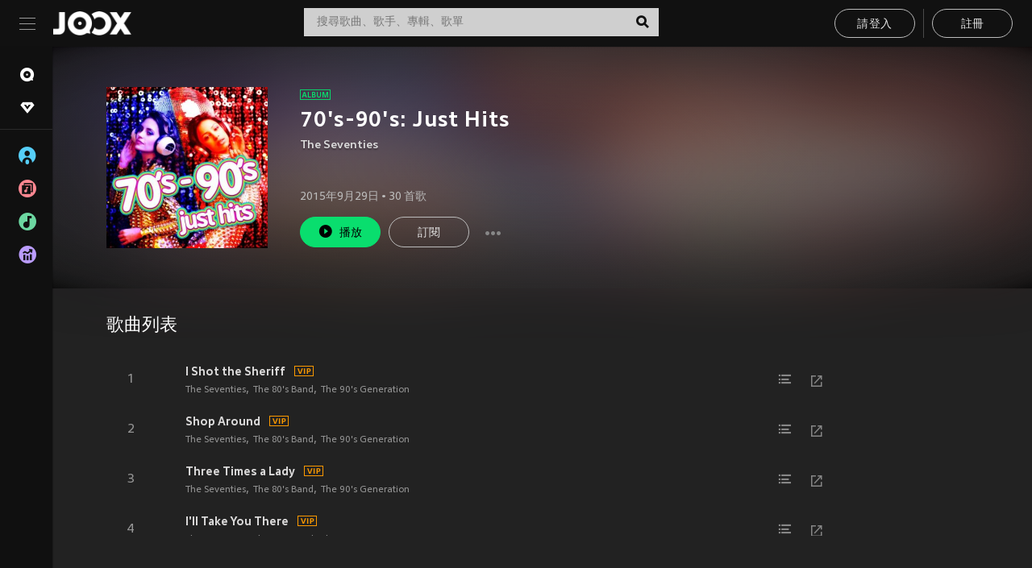

--- FILE ---
content_type: text/html; charset=utf-8
request_url: https://www.joox.com/mo/album/yUnhiDsfombwtkT+1A3ccw==
body_size: 29434
content:
<!DOCTYPE html><html lang="zh-Hant" class="isDesktop"><head><title data-react-helmet="true">JOOX</title><link rel="dns-prefetch" href="https://static.joox.com"/><meta name="robots" content="index,follow"/><meta property="fb:app_id" content="715832828503252"/><meta name="google-site-verification" content="AFxvaw4pL_JpI891g48WyjxZb-IMT32Om60HDmp4H3Q"/><meta name="google-site-verification" content="jEa1xJzY2NY70h_234p8CWtoANSbSPR6kP_ALJ8PGBM"/><meta data-react-helmet="true" property="og:restrictions:country:allowed" content="CN"/><meta data-react-helmet="true" property="og:restrictions:country:allowed" content="TH"/><meta data-react-helmet="true" property="og:restrictions:country:allowed" content="MY"/><meta data-react-helmet="true" property="og:restrictions:country:allowed" content="IN"/><meta data-react-helmet="true" property="og:restrictions:country:allowed" content="ID"/><meta data-react-helmet="true" property="og:restrictions:country:allowed" content="HK"/><meta data-react-helmet="true" property="og:restrictions:country:allowed" content="TW"/><meta data-react-helmet="true" property="og:restrictions:country:allowed" content="MO"/><meta data-react-helmet="true" property="og:restrictions:country:allowed" content="SA"/><meta data-react-helmet="true" property="og:image" content="https://cache.api.joox.com/img/share/aHR0cHM6Ly9pbWFnZS5qb294LmNvbS9KT09YY292ZXIvMC82OGFlMGQyNTM1NTUwNmViLzEwMDAuanBn/0.jpg"/><meta data-react-helmet="true" property="og:title" content="JOOX"/><meta data-react-helmet="true" name="twitter:card" content="summary"/><meta data-react-helmet="true" name="twitter:site" content=""/><meta data-react-helmet="true" name="twitter:creator" content=""/><meta data-react-helmet="true" name="apple-mobile-web-app-title" content="JOOX"/><meta data-react-helmet="true" name="apple-mobile-web-app-status-bar-style" content="black"/><meta data-react-helmet="true" property="og:url" content="https://www.joox.com/mo/album/yUnhiDsfombwtkT+1A3ccw=="/><meta data-react-helmet="true" property="al:android:app_name" content="JOOX"/><meta data-react-helmet="true" property="al:android:package" content="com.tencent.ibg.joox"/><meta data-react-helmet="true" property="al:android:url" content="wemusic://www.joox.com?page=album&amp;name=&amp;adtag=&amp;id=4948071&amp;title=70%27s-90%27s%3A%20Just%20Hits&amp;from=html5page&amp;platform=other&amp;h_channel_main=facebook&amp;h_page_type=album&amp;h_activity_id=yUnhiDsfombwtkT%2B1A3ccw%3D%3D"/><meta data-react-helmet="true" property="al:ios:app_name" content="JOOX"/><meta data-react-helmet="true" property="al:ios:app_store_id" content="914406371"/><meta data-react-helmet="true" property="al:ios:url" content="wemusic://www.joox.com?page=album&amp;id=4948071&amp;title=70%27s-90%27s%3A%20Just%20Hits&amp;h_channel_main=facebook&amp;h_page_type=album&amp;h_activity_id=yUnhiDsfombwtkT%2B1A3ccw%3D%3D"/><meta data-react-helmet="true" property="og:type" content="album"/><link rel="manifest" href="https://static.joox.com/pc/prod/static/manifest_v1.json"/><link rel="shortcut icon" href="https://static.joox.com/pc/prod/static/favicon.ico"/><link rel="icon" sizes="192x192" href="https://static.joox.com/pc/prod/static/di/icons/icon-192x192.png"/><meta name="mobile-web-app-capable" content="yes"/><meta name="theme-color" content="#222222"/><link data-react-helmet="true" rel="canonical" href="https://www.joox.com/mo/album/yUnhiDsfombwtkT+1A3ccw=="/><link data-react-helmet="true" rel="alternate" href="android-app://com.tencent.ibg.joox/wemusic/www.joox.com?page=album&amp;id=4948071&amp;title=70&#x27;s-90&#x27;s: Just Hits&amp;h_channel_main=appIndexing&amp;h_page_type=album"/><link data-react-helmet="true" rel="alternate" href="https://www.joox.com/mo/album/yUnhiDsfombwtkT+1A3ccw==" hrefLang="x-default"/><link data-react-helmet="true" rel="alternate" href="https://www.joox.com/hk/album/yUnhiDsfombwtkT+1A3ccw==" hrefLang="zh-HK"/><link data-react-helmet="true" rel="alternate" href="https://www.joox.com/th/album/yUnhiDsfombwtkT+1A3ccw==" hrefLang="th"/><link data-react-helmet="true" rel="alternate" href="https://www.joox.com/mo/album/yUnhiDsfombwtkT+1A3ccw==" hrefLang="zh-MO"/><link data-react-helmet="true" rel="apple-touch-icon" sizes="192x192" href="https://static.joox.com/pc/prod/static/di/icons/icon-192x192.png"/><link data-react-helmet="true" rel="apple-touch-icon" sizes="512x512" href="https://static.joox.com/pc/prod/static/di/icons/icon-512x512.png"/><link data-react-helmet="true" rel="apple-touch-startup-image" href="https://static.joox.com/pc/prod/static/di/icons/icon-192x192.png"/><link data-react-helmet="true" rel="apple-touch-startup-image" href="https://static.joox.com/pc/prod/static/di/icons/icon-512x512.png" media="(device-width: 414px) and (device-height: 896px) and (-webkit-device-pixel-ratio: 3)"/><link data-react-helmet="true" rel="apple-touch-startup-image" href="https://static.joox.com/pc/prod/static/di/icons/icon-512x512.png" media="(device-width: 414px) and (device-height: 896px) and (-webkit-device-pixel-ratio: 2)"/><link data-react-helmet="true" rel="apple-touch-startup-image" href="https://static.joox.com/pc/prod/static/di/icons/icon-512x512.png" media="(device-width: 375px) and (device-height: 812px) and (-webkit-device-pixel-ratio: 3)"/><link data-react-helmet="true" rel="apple-touch-startup-image" href="https://static.joox.com/pc/prod/static/di/icons/icon-512x512.png" media="(device-width: 414px) and (device-height: 736px) and (-webkit-device-pixel-ratio: 3)"/><link data-react-helmet="true" rel="apple-touch-startup-image" href="https://static.joox.com/pc/prod/static/di/icons/icon-512x512.png" media="(device-width: 375px) and (device-height: 667px) and (-webkit-device-pixel-ratio: 2)"/><link data-react-helmet="true" rel="apple-touch-startup-image" href="https://static.joox.com/pc/prod/static/di/icons/icon-512x512.png" media="(device-width: 1024px) and (device-height: 1366px) and (-webkit-device-pixel-ratio: 2)"/><link data-react-helmet="true" rel="apple-touch-startup-image" href="https://static.joox.com/pc/prod/static/di/icons/icon-512x512.png" media="(device-width: 834px) and (device-height: 1194px) and (-webkit-device-pixel-ratio: 2)"/><link data-react-helmet="true" rel="apple-touch-startup-image" href="https://static.joox.com/pc/prod/static/di/icons/icon-512x512.png" media="(device-width: 834px) and (device-height: 1112px) and (-webkit-device-pixel-ratio: 2)"/><link data-react-helmet="true" rel="apple-touch-startup-image" href="https://static.joox.com/pc/prod/static/di/icons/icon-512x512.png" media="(device-width: 768px) and (device-height: 1024px) and (-webkit-device-pixel-ratio: 2)"/><link data-react-helmet="true" rel="preload" as="image" href="https://image.joox.com/JOOXcover/0/68ae0d25355506eb/300"/><style id="__jsx-2561151309">@font-face{font-family:'jooxInter';src:url(https://static.joox.com/pc/prod/static/fo/jooxInter-v130.eot);src:url(https://static.joox.com/pc/prod/static/fo/jooxInter-v130.eot) format('embedded-opentype'), url(https://static.joox.com/pc/prod/static/fo/jooxInter-v130.ttf) format('truetype'), url(https://static.joox.com/pc/prod/static/fo/jooxInter-v130.woff) format('woff'), url(https://static.joox.com/pc/prod/static/fo/jooxInter-v130.svg) format('svg');font-weight:normal;font-style:normal;font-display:block;}@font-face{font-family:'JOOX';src:url(https://static.joox.com/pc/prod/static/fo/JOOX.woff2) format('woff2'), url(https://static.joox.com/pc/prod/static/fo/JOOX.woff) format('woff');font-weight:400;font-style:normal;font-display:swap;}@font-face{font-family:'JOOX';src:url(https://static.joox.com/pc/prod/static/fo/JOOX-Medium.woff2) format('woff2'), url(https://static.joox.com/pc/prod/static/fo/JOOX-Medium.woff) format('woff');font-weight:500;font-style:bold;font-display:swap;}@font-face{font-family:'JOOX';src:url(https://static.joox.com/pc/prod/static/fo/JOOX-Bold.woff2) format('woff2'), url(https://static.joox.com/pc/prod/static/fo/JOOX-Bold.woff) format('woff');font-weight:700;font-style:bolder;font-display:swap;}@font-face{font-family:'JOOX-Brand';src:url(https://static.joox.com/pc/prod/static/fo/JOOX-Brand-Bold.woff2) format('woff2'), url(https://static.joox.com/pc/prod/static/fo/JOOX-Brand-Bold.woff) format('woff');font-weight:700;font-style:bolder;font-display:swap;}@font-face{font-family:'JOOX-Brand';src:url(https://static.joox.com/pc/prod/static/fo/JOOX-Brand-Regular.woff2) format('woff2'), url(https://static.joox.com/pc/prod/static/fo/JOOX-Brand-Regular.woff) format('woff');font-weight:400;font-style:normal;font-display:swap;}@font-face{font-family:'Pyidaungsu';src:url(https://static.joox.com/pc/prod/static/fo/Pyidaungsu-Regular.woff2) format('woff2'), url(https://static.joox.com/pc/prod/static/fo/Pyidaungsu-Regular.woff) format('woff');font-weight:400;font-style:normal;font-display:swap;}@font-face{font-family:'Pyidaungsu';src:url(https://static.joox.com/pc/prod/static/fo/Pyidaungsu-Bold.woff2) format('woff2'), url(https://static.joox.com/pc/prod/static/fo/Pyidaungsu-Bold.woff) format('woff');font-weight:700;font-style:bold;font-display:swap;}@font-face{font-family:Sukhumvit;src:url(https://static.joox.com/pc/prod/static/fo/sukhumvitreg.eot);src:url(https://static.joox.com/pc/prod/static/fo/sukhumvitreg.eot?) format('embedded-opentype'), url(https://static.joox.com/pc/prod/static/fo/sukhumvitreg.woff) format('woff'), url(https://static.joox.com/pc/prod/static/fo/sukhumvitreg.ttf) format('truetype'), url(https://static.joox.com/pc/prod/static/fo/sukhumvitreg.svg#svgFontName) format('svg');font-weight:400;font-style:normal;font-display:swap;}@font-face{font-family:Sukhumvit;src:url(https://static.joox.com/pc/prod/static/fo/sukhumvitbld.eot);src:url(https://static.joox.com/pc/prod/static/fo/sukhumvitbld.eot?) format('embedded-opentype'), url(https://static.joox.com/pc/prod/static/fo/sukhumvitbld.woff) format('woff'), url(https://static.joox.com/pc/prod/static/fo/sukhumvitbld.ttf) format('truetype'), url(https://static.joox.com/pc/prod/static/fo/sukhumvitbld.svg#svgFontName) format('svg');font-weight:700;font-style:normal;font-display:swap;}@font-face{font-family:'JOOXPlayer';src:url(https://static.joox.com/pc/prod/static/fo/JOOX.woff2) format('woff2'), url(https://static.joox.com/pc/prod/static/fo/JOOX.woff) format('woff');font-weight:400;font-style:normal;font-display:swap;}@font-face{font-family:'JOOXPlayer';src:url(https://static.joox.com/pc/prod/static/fo/JOOX-Medium.woff2) format('woff2'), url(https://static.joox.com/pc/prod/static/fo/JOOX-Medium.woff) format('woff');font-weight:500;font-style:bold;font-display:swap;}@font-face{font-family:'JOOXPlayer';src:url(https://static.joox.com/pc/prod/static/fo/JOOX-Bold.woff2) format('woff2'), url(https://static.joox.com/pc/prod/static/fo/JOOX-Bold.woff) format('woff');font-weight:700;font-style:bolder;font-display:swap;}@font-face{font-family:'jooxPlayerIcon';src:url(https://static.joox.com/pc/prod/static/fo/jooxPlayer.woff2) format('woff2'), url(https://static.joox.com/pc/prod/static/fo/jooxPlayer.woff) format('woff');font-weight:normal;font-style:normal;font-display:block;}@font-face{font-family:'JOOXPlayerSukhumvit';src:url(https://static.joox.com/pc/prod/static/fo/sukhumvitreg.woff2) format('woff2'), url(https://static.joox.com/pc/prod/static/fo/sukhumvitreg.woff) format('woff');font-weight:400;font-style:normal;}@font-face{font-family:'JOOXPlayerSukhumvit';src:url(https://static.joox.com/pc/prod/static/fo/sukhumvitbld.woff2) format('woff2'), url(https://static.joox.com/pc/prod/static/fo/sukhumvitbld.woff) format('woff');font-weight:700;font-style:normal;}.icon{font-family:'jooxInter' !important;speak:none;font-style:normal;font-weight:normal;font-variant:normal;text-transform:none;line-height:1;-webkit-font-smoothing:antialiased;-moz-osx-font-smoothing:grayscale;}</style><style id="__jsx-2865570372">#nprogress{pointer-events:none;}#nprogress .bar{background:#00ff77;position:fixed;z-index:9999;top:0;left:0;width:100%;height:2px;}#nprogress .peg{display:block;position:absolute;right:0;width:100px;height:100%;box-shadow:0 0 10px #29d,0 0 5px #29d;opacity:1;-webkit-transform:rotate(3deg) translate(0px,-4px);-ms-transform:rotate(3deg) translate(0px,-4px);-webkit-transform:rotate(3deg) translate(0px,-4px);-ms-transform:rotate(3deg) translate(0px,-4px);transform:rotate(3deg) translate(0px,-4px);}#nprogress .spinner{display:block;position:fixed;z-index:9999;top:15px;right:15px;}#nprogress .spinner-icon{width:18px;height:18px;box-sizing:border-box;border:solid 2px transparent;border-top-color:#29d;border-left-color:#29d;border-radius:50%;-webkit-animation:nprogress-spinner 400ms linear infinite;-webkit-animation:nprogress-spinner 400ms linear infinite;animation:nprogress-spinner 400ms linear infinite;}.nprogress-custom-parent{overflow:hidden;position:relative;}.nprogress-custom-parent #nprogress .spinner,.nprogress-custom-parent #nprogress .bar{position:absolute;}@-webkit-keyframes nprogress-spinner{0%{-webkit-transform:rotate(0deg);}100%{-webkit-transform:rotate(360deg);}}@-webkit-keyframes nprogress-spinner{0%{-webkit-transform:rotate(0deg);-ms-transform:rotate(0deg);transform:rotate(0deg);}100%{-webkit-transform:rotate(360deg);-ms-transform:rotate(360deg);transform:rotate(360deg);}}@keyframes nprogress-spinner{0%{-webkit-transform:rotate(0deg);-ms-transform:rotate(0deg);transform:rotate(0deg);}100%{-webkit-transform:rotate(360deg);-ms-transform:rotate(360deg);transform:rotate(360deg);}}</style><style id="__jsx-2288571016">.TopSnackBar.jsx-2288571016{width:100%;}.TopSnackBar-active.jsx-2288571016{-webkit-transition:all 400ms cubic-bezier(0.4,0,0.6,1);transition:all 400ms cubic-bezier(0.4,0,0.6,1);}.TopSnackBar-enter.jsx-2288571016{opacity:0.5;-webkit-transform:translate3d(calc(100% + 568px),0,0);-ms-transform:translate3d(calc(100% + 568px),0,0);transform:translate3d(calc(100% + 568px),0,0);}</style><style id="__jsx-2210511138">.Search.jsx-2210511138{position:relative;max-width:440px;width:100%;margin:0 20px;}.inputSearch.jsx-2210511138{background:rgba(255,255,255,0.8);display:block;height:35px;width:100%;border:0;padding:0 55px 0 15px;padding-right:40px;font-size: 0.875rem ;;color:#4a4a4a;text-align:left;outline:none;position:relative;border:1px solid rgba(255,255,255,0.1);}.inputSearch.jsx-2210511138:focus{outline:none;border:1px solid #09de6e;}.btnSearch.jsx-2210511138{display:block;background:transparent;position:absolute;border:0;top:-1px;right:0;width:40px;height:35px;outline:none;padding:2px 0 0;color:#111111;text-align:center;line-height:30px;;}.icon.jsx-2210511138{font-size: 1.25rem ;;vertical-align:middle;}.btnLogin > div{margin-left:6px;}.autoSuggest.jsx-2210511138{display:block;font-size: 0.8125rem ;;background-color:#000;box-shadow:0 6px 9px 0 rgba(0,0,0,0.5);width:100%;height:380px;position:absolute;top:35px;z-index:10;}</style><style id="__jsx-436437380">.scrollarea-content{margin:0;padding:0;overflow:hidden;position:relative;}.scrollarea-content:focus{outline:0;}.scrollarea{position:relative;overflow:hidden;}.scrollarea .scrollbar-container{position:absolute;background:none;opacity:0;z-index:0;-webkit-transition:opacity 200ms ease;transition:opacity 200ms ease;}.scrollarea .scrollbar-container.vertical{width:8px;height:100%;right:0;top:0;background-color:transparent;opacity:0;padding:0;z-index:10;}.scrollarea .scrollbar-container.vertical .scrollbar{width:6px;height:20px;background:#333333;margin-left:0;border-radius:8px;}.scrollarea:hover .scrollbar-container{opacity:1;}</style><style id="__jsx-2607319108">.MainBtnWrap.jsx-2607319108{display:inline-block;}.mainButton.jsx-2607319108{display:inline-block;background:#09de6e;font-size: 0.875rem ;;color:#000;font-weight:500;line-height:1.8;-webkit-letter-spacing:0.41px;-moz-letter-spacing:0.41px;-ms-letter-spacing:0.41px;letter-spacing:0.41px;text-align:center;min-width:100px;height:38px;border:1px solid #09de6e;border-radius:20px;padding:7px 20px 5px;cursor:pointer;outline:none;-webkit-transition:all 0.35s;transition:all 0.35s;white-space:pre;}.isMobile .mainButton.jsx-2607319108{font-size: 1rem ;;height:40px;padding:4px 20px;line-height:33px;}.isDesktop .mainButton.jsx-2607319108:hover{background:#53e89a;border-color:#53e89a;}.secondary.jsx-2607319108{background:transparent;border-color:#bcbcbc;color:#e5e5e5;}.isDesktop .mainButton.secondary.jsx-2607319108:hover{background:#fff;border-color:#fff;color:#000;}.isMobile .mainButton.secondary.jsx-2607319108{line-height:34px;}.isMobile .mainButton.secondary.active.jsx-2607319108{border-color:#fff;color:#fff;}.tertiary.jsx-2607319108{background:#fff;border-color:#fff;color:#000;}.isDesktop .mainButton.tertiary.jsx-2607319108:hover{background:transparent;border-color:#fff;color:#e5e5e5;}.isMobile .mainButton.tertiary.jsx-2607319108{line-height:34px;}.isMobile .mainButton.tertiary.active.jsx-2607319108{background:#fff;border-color:#fff;color:#000;}.warning.jsx-2607319108{border-color:#f00;background:#f00;}.isDesktop .mainButton.warning.jsx-2607319108:hover{background:#b30000;border-color:#b30000;}.mainButton.loading.jsx-2607319108{pointer-events:none;color:#555;}.mainButton.jsx-2607319108 .icon{font-size: 1.4em ;;vertical-align:middle;position:relative;top:-2px;margin-right:3px;}.mainButton.jsx-2607319108 .icon--download{top:0;margin-right:3px;}.isMobile .mainButton.jsx-2607319108 .icon{font-size: 1.2em ;;}.mainButton[disabled].jsx-2607319108,.mainButton[disabled].jsx-2607319108:hover{background:#9e9e9e !important;cursor:default !important;border-color:#bcbcbc !important;}.isMobile .mainButton.jsx-2607319108 img{position:relative;top:-1px;}.isDesktop .MainBtnWrap.jsx-2607319108 img{text-align:center;width:30px;position:relative;top:-1px;margin-left:5px;}.mainLayoutSize.jsx-2607319108{height:36px;line-height:1.75;}</style><style id="__jsx-2200604574">.btnClose.jsx-2200604574{position:absolute;right:10px;top:10px;background:transparent;border:0;outline:0;color:#a6a6a6;cursor:pointer;font-size: 1.3em ;;padding:0;}.btnClose.jsx-2200604574:hover{color:#fff;}</style><style id="__jsx-2151956263">.MainHeader.jsx-2151956263{background-color:#111111;box-shadow:0 1px 1px 0 rgba(0,0,0,0.2);height:58px;padding:10px 24px;display:-webkit-box;display:-webkit-flex;display:-ms-flexbox;display:flex;-webkit-flex-direction:row;-ms-flex-direction:row;flex-direction:row;-webkit-box-pack:justify;-webkit-justify-content:space-between;-ms-flex-pack:justify;justify-content:space-between;}.MainHeader.jsx-2151956263>div.jsx-2151956263{display:-webkit-box;display:-webkit-flex;display:-ms-flexbox;display:flex;-webkit-align-items:center;-webkit-box-align:center;-ms-flex-align:center;align-items:center;}.logo.jsx-2151956263 a.jsx-2151956263{display:block;height:100%;}.logo.jsx-2151956263{display:block;width:100px;height:30px;background-image:url(https://static.joox.com/pc/prod/static/di/MainHeader/joox-logo01.png);background-repeat:no-repeat;background-size:contain;background-position:center;}.logo.jsx-2151956263 span.jsx-2151956263{display:block;
    text-indent: 1000em;
    white-space: nowrap;
    overflow: hidden;
  ;}.btnMenu.jsx-2151956263{background:transparent;border:0;position:relative;display:block;width:20px;height:15px;margin-right:20px;padding:0;position:relative;top:0;outline:none;cursor:pointer;}@media (max-width:1399px){.btnMenu.btnMenuLg.jsx-2151956263{display:none;}}@media (min-width:1400px){.btnMenu.btnMenuSm.jsx-2151956263{display:none;}}.onPress.jsx-2151956263{-webkit-transform:translate3d(0,0,0);-ms-transform:translate3d(0,0,0);transform:translate3d(0,0,0);}.onPress.jsx-2151956263:after{content:'';display:block;position:absolute;width:100%;height:100%;top:0;left:0;pointer-events:none;background-image:radial-gradient( circle, #fff 10%, transparent 10.01% );background-repeat:no-repeat;background-position:50%;-webkit-transform:scale(14,14);-ms-transform:scale(14,14);transform:scale(14,14);opacity:0;-webkit-transition:-webkit-transform 0.3s, opacity 1s;-webkit-transition:transform 0.3s, opacity 1s;transition:transform 0.3s, opacity 1s;}.onPress.jsx-2151956263:active.jsx-2151956263:after{-webkit-transform:scale(0,0);-ms-transform:scale(0,0);transform:scale(0,0);opacity:0.15;-webkit-transition:0s;transition:0s;}.btnMenu.jsx-2151956263>span.jsx-2151956263{background:#9b9b9b;display:block;position:absolute;z-index:2;width:20px;height:1px;-webkit-transition:0.4s;transition:0.4s;}.btnMenu.jsx-2151956263 .one.jsx-2151956263{top:0;}.btnMenu.jsx-2151956263 .two.jsx-2151956263{top:7px;}.btnMenu.jsx-2151956263 .three.jsx-2151956263{top:14px;}.user.jsx-2151956263{position:relative;border-left:1px solid #4a4a4a;padding-left:20px;padding-right:45px;max-width:220px;width:100%;margin-left:10px;}@media (max-width:600px){.user.jsx-2151956263{max-width:100%;}}.user.jsx-2151956263 a.jsx-2151956263{display:block;color:#bcbcbc;}.user.jsx-2151956263 a.jsx-2151956263:hover{color:#fff;}.avatarWrap.jsx-2151956263{cursor:pointer;}.user.jsx-2151956263 .rezyImageFrame{width:32px;height:32px;display:inline-block;vertical-align:middle;margin-right:10px;}.user.jsx-2151956263 .avatar{width:32px;height:32px;display:inline-block;border-radius:50%;min-width:32px;}.user.jsx-2151956263 img.status.jsx-2151956263{position:absolute;right:52px;top:16px;}.name.jsx-2151956263{display:inline-block;
    white-space: nowrap;
    overflow: hidden;
    text-overflow: ellipsis;
  ;max-width:80px;margin-right:5px;vertical-align:middle;line-height:38px;}@media (max-width:600px){.avatar.jsx-2151956263{display:none;}.user.jsx-2151956263 .rezyImageFrame{display:none;}}.status.jsx-2151956263{max-width:20px;vertical-align:middle;}.user.jsx-2151956263 img.status.vvip.jsx-2151956263{top:10px;}.btnUserCollapsed.jsx-2151956263{font-size: 0.9375rem ;;display:inline-block;background:transparent;color:#fff;line-height:0;border:0;outline:none;cursor:pointer;padding:12px 15px;position:absolute;top:0;right:0;}.nav.jsx-2151956263{margin-left:15px;}.btnLogin.jsx-2151956263 small.jsx-2151956263{font-size: 1em ;;margin:0 10px;}.btnLogin.jsx-2151956263 .MainBtnWrap + .MainBtnWrap{border-left:1px solid #4a4a4a;padding-left:10px;margin-left:10px;}.btnLogin.jsx-2151956263 .registerBtn{border:none;padding:unset;}.btnLogin.jsx-2151956263 a.jsx-2151956263{-webkit-text-decoration:underline;text-decoration:underline;display:inline-block;}.NewYear2021 .MainHeader.jsx-2151956263{background-image:url(https://static.joox.com/pc/prod/static/di/theme/newyear2021/img_desktop.jpg);background-repeat:no-repeat;background-position:center;}.MainHeader.jsx-2151956263 .btn--upload{margin-right:12px;padding:7px 12px 5px;display:-webkit-inline-box;display:-webkit-inline-flex;display:-ms-inline-flexbox;display:inline-flex;-webkit-align-items:center;-webkit-box-align:center;-ms-flex-align:center;align-items:center;}.MainHeader.jsx-2151956263 .btn--upload .icon--add-to-queue{font-size:1.1em;top:-2px;}.MainHeader.jsx-2151956263 .btn--download{padding:7px 12px 5px;border-color:#09de6e;color:#09de6e;margin-left:12px;}.MainHeader.jsx-2151956263 .btn--download .icon--add-to-queue{font-size:1em;top:-1px;left:-1px;}</style><style id="__jsx-3495596807">button.useApp.useApp.jsx-3495596807{background-color:#09de6e;font-size: 0.8125rem ;;color:#111;font-weight:600;text-transform:uppercase;text-align:center;line-height:1.8;width:auto;height:28px;padding:0 12px;border-radius:20px;position:relative;top:50%;right:8px;-webkit-transform:translateY(-50%);-ms-transform:translateY(-50%);transform:translateY(-50%);-webkit-animation:bgEffect-jsx-3495596807 1.8s ease-in-out infinite;animation:bgEffect-jsx-3495596807 1.8s ease-in-out infinite;}.MainBtnWrap .useApp{background-color:#09de6e;color:#111;-webkit-animation:bgEffect-jsx-3495596807 1.8s ease-in-out infinite;animation:bgEffect-jsx-3495596807 1.8s ease-in-out infinite;}@-webkit-keyframes bgEffect-jsx-3495596807{0%,100%{background:rgba(69,222,110,0.9);box-shadow:0 0 0 #09de6e;}50%{background:rgba(69,222,110,1);text-shadow:1px 1px 3px rgba(255,255,255,0.8), -1px -1px 3px rgba(255,255,255,0.8);box-shadow:0 0 6px 1px #09de6e;}}@keyframes bgEffect-jsx-3495596807{0%,100%{background:rgba(69,222,110,0.9);box-shadow:0 0 0 #09de6e;}50%{background:rgba(69,222,110,1);text-shadow:1px 1px 3px rgba(255,255,255,0.8), -1px -1px 3px rgba(255,255,255,0.8);box-shadow:0 0 6px 1px #09de6e;}}</style><style id="__jsx-2658589646">.NavItems.jsx-2658589646{display:block;position:relative;margin:10px 0;}.NavItems.jsx-2658589646 a.jsx-2658589646{display:block;position:relative;font-size: 0.875rem ;;font-weight:700;-webkit-letter-spacing:0.35px;-moz-letter-spacing:0.35px;-ms-letter-spacing:0.35px;letter-spacing:0.35px;text-transform:uppercase;color:#fff;width:100%;z-index:5;padding:8px 0 4px 35px;min-height:31px;line-height:1.2;}.NavItems.jsx-2658589646:hover a.jsx-2658589646,.NavItems.active.jsx-2658589646 a.jsx-2658589646{color:#09de6e;}.NavItems.jsx-2658589646:hover.jsx-2658589646::before,.NavItems.active.jsx-2658589646::before{content:'';width:3px;height:22px;background:#09de6e;position:absolute;top:4px;left:-22px;z-index:2;-webkit-transition:background .2s;transition:background .2s;}.icon.jsx-2658589646{font-size: 1.7em ;;position:absolute;left:0;top:3px;}.NavItems.jsx-2658589646 a.jsx-2658589646:hover .title.jsx-2658589646{display:block;}.title.jsx-2658589646{display:none;position:absolute;left:34px;top:2px;background-color:#ffffff;border-radius:1px;height:25px;opacity:0.8;padding:2px 7px;line-height:25px;color:#000;white-space:nowrap;}.showTooltip.jsx-2658589646 .NavItems.user.jsx-2658589646 a.jsx-2658589646 .title.jsx-2658589646,.showTooltip.jsx-2658589646 .NavItems.vip.jsx-2658589646 a.jsx-2658589646 .title.jsx-2658589646{display:none;}</style><style id="__jsx-1863094431">.BrowseTitle.jsx-1863094431{font-size: 0.75rem ;;font-weight:500;line-height:2.1;color:#bcbcbc;}.BrowseItems.jsx-1863094431{position:relative;display:-webkit-box;display:-webkit-flex;display:-ms-flexbox;display:flex;margin:17px 0;-webkit-flex-direction:column;-ms-flex-direction:column;flex-direction:column;}.BrowseItems.isMinified.jsx-1863094431:first-child{margin-top:10px;}.BrowseItems.jsx-1863094431 a.jsx-1863094431{position:relative;z-index:5;display:-webkit-box;display:-webkit-flex;display:-ms-flexbox;display:flex;-webkit-align-items:center;-webkit-box-align:center;-ms-flex-align:center;align-items:center;position:relative;color:#bcbcbc;-webkit-transition:color .2s;transition:color .2s;}.BrowseItems.jsx-1863094431 .icon.jsx-1863094431{font-size: 1.875rem ;;width:24px;height:24px;margin-right:15px;display:-webkit-box;display:-webkit-flex;display:-ms-flexbox;display:flex;-webkit-align-items:center;-webkit-box-align:center;-ms-flex-align:center;align-items:center;-webkit-box-pack:center;-webkit-justify-content:center;-ms-flex-pack:center;justify-content:center;}.BrowseItems.jsx-1863094431 .Artists.jsx-1863094431:before{color:#56cef8;}.BrowseItems.jsx-1863094431 .Albums.jsx-1863094431:before{color:#fd8791;}.BrowseItems.jsx-1863094431 .Playlists.jsx-1863094431:before{color:#6cd7a1;}.BrowseItems.jsx-1863094431 .Charts.jsx-1863094431:before{color:#ba9cfc;}.BrowseItems.jsx-1863094431 .Radio.jsx-1863094431:before{color:#fec18c;}.BrowseItems.jsx-1863094431 .Video.jsx-1863094431:before{color:#ef3c5a;}.BrowseItems.jsx-1863094431 .MusicColumn.jsx-1863094431{background-color:#646464;font-size: 0.75rem ;;}.BrowseItems.jsx-1863094431 .icon.jsx-1863094431:before{display:block;font-style:normal !important;}.name.jsx-1863094431{font-size: 0.875rem ;;line-height:1.4;margin-top:1px;}.isMinified.jsx-1863094431 .name.jsx-1863094431{display:none;position:absolute;left:34px;top:0;background-color:#ffffff;border-radius:1px;height:25px;opacity:0.8;padding:2px 7px;line-height:25px;color:#000;white-space:nowrap;}.BrowseItems.isMinified.jsx-1863094431 a.jsx-1863094431:hover .name.jsx-1863094431{display:block;}.BrowseItems.jsx-1863094431:hover a.jsx-1863094431,.BrowseItems.active.jsx-1863094431 a.jsx-1863094431{color:#09de6e;position:relative;}.BrowseItems.jsx-1863094431:hover.jsx-1863094431::before,.BrowseItems.active.jsx-1863094431::before{content:'';width:3px;height:22px;background:#09de6e;position:absolute;top:1px;left:-22px;z-index:2;-webkit-transition:background .2s;transition:background .2s;}</style><style id="__jsx-289687628">button.jsx-289687628{background:transparent;border:0;outline:0;padding:0;color:#bcbcbc;display:block;width:100%;cursor:pointer;text-align:left;position:relative;}.isMobile button.jsx-289687628{color:#fff;}button.jsx-289687628:focus{outline:none;border:none;}a.jsx-289687628{position:relative;display:block;cursor:pointer;}.isMobile a.jsx-289687628{color:#fff;height:40px;line-height:40px;}.isDesktop a.jsx-289687628:hover{color:#fff;}.lang.jsx-289687628 i.jsx-289687628,button.jsx-289687628 i.jsx-289687628{position:absolute;right:0;-webkit-transition:all 0.5s;transition:all 0.5s;}li.jsx-289687628 .lang.jsx-289687628 i.jsx-289687628{top:4px;}.isMobile a.jsx-289687628 i.jsx-289687628,.isMobile button.jsx-289687628 i.jsx-289687628{top:1px;}.isMobile li.jsx-289687628 .current.jsx-289687628 i.jsx-289687628{top:10px;}button.current.jsx-289687628{cursor:default;}.collapsed.jsx-289687628{-webkit-transform:rotate(180deg);-ms-transform:rotate(180deg);transform:rotate(180deg);}.lang.jsx-289687628{font-size: 0.8125rem ;;}.lang.jsx-289687628 i.jsx-289687628{display:none;font-size: 1.2em ;;}.current.jsx-289687628 i.jsx-289687628{display:block;}span.jsx-289687628{float:right;}.isDesktop .current.jsx-289687628:hover{color:#53e89a;-webkit-transition:color .2s;transition:color .2s;}.current.jsx-289687628,.isMobile .current.jsx-289687628{color:#09de6e;}.isMobile .current.jsx-289687628{margin-right:25px;}ul.jsx-289687628{position:relative;background:#000;padding:15px 20px 5px 35px;width:calc(100% + 45px);left:-25px;right:-25px;margin-top:10px;}.isMobile ul.jsx-289687628{margin-top:5px;}li.jsx-289687628{margin-bottom:10px;}</style><style id="__jsx-3398449099">.AboutJoox.jsx-3398449099{color:#ccc;margin:15px 0;-webkit-transition:color .2s;transition:color .2s;}.About.jsx-3398449099{font-size: 0.875rem ;;line-height:2;}.About.jsx-3398449099 .Items.jsx-3398449099{margin:10px 0;}.About.jsx-3398449099 .Items.jsx-3398449099 a.jsx-3398449099{color:#bcbcbc;cursor:pointer;}.About.jsx-3398449099 .Items.jsx-3398449099 .Ln.jsx-3398449099{float:right;color:#09de6e;}.About.jsx-3398449099 .Items.jsx-3398449099:hover,.About.jsx-3398449099 .Items.jsx-3398449099 a.jsx-3398449099:hover{color:#fff;}.Social.jsx-3398449099{margin-top:20px;}.Social.jsx-3398449099 .Items.jsx-3398449099{font-size: 1.375rem ;;color:#bcbcbc;margin-right:16px;-webkit-transition:color .2s;transition:color .2s;}.Social.jsx-3398449099 .Items.jsx-3398449099:hover{color:#fff;}.Social.jsx-3398449099 .Items.jsx-3398449099 .icon--youtube.jsx-3398449099{font-size: 1.5rem ;;}</style><style id="__jsx-2041756047">.TermCopyright.jsx-2041756047{font-size: 0.75rem ;;color:#b5b5b5;line-height:1.6;}.TermCopyright.jsx-2041756047 a.jsx-2041756047{color:#959595;-webkit-transition:color .2s;transition:color .2s;}.Terms.jsx-2041756047{margin-bottom:15px;}.Terms.jsx-2041756047 a.jsx-2041756047{display:block;margin-right:10px;}.Terms.jsx-2041756047 a.jsx-2041756047:hover{color:#fff;}.Copyright.jsx-2041756047{margin-bottom:15px;}</style><style id="__jsx-2260554912">.CustomScrollbars{position:relative;width:100%;overflow:auto;}.CustomScrollbars::-webkit-scrollbar{width:6px;height:6px;}.CustomScrollbars::-webkit-scrollbar-track{background:rgba(0,0,0,0.1);border-radius:6px;}.CustomScrollbars::-webkit-scrollbar-thumb{background:#333333;border-radius:6px;}.CustomScrollbars::-webkit-scrollbar-thumb:hover{background:#555;}</style><style id="__jsx-751721742">.MainSidebar.jsx-751721742{width:220px;}.MainSidebar.jsx-751721742 .Box.jsx-751721742{padding:10px 20px 0 22px;border-bottom:1px solid rgba(151,151,151,0.2);margin-bottom:10px;}.MainSidebar.jsx-751721742 .Box.jsx-751721742:nth-last-child(1){border-bottom:0;}.smCollapsed .MainSidebar.jsx-751721742 .ScrollbarsCustom-Track{display:none;}</style><style id="__jsx-1025655564">.NavItems.jsx-1025655564{display:block;position:relative;margin:10px 0;}.NavItems.jsx-1025655564 a.jsx-1025655564{display:block;position:relative;font-size: 0.875rem ;;font-weight:700;-webkit-letter-spacing:0.35px;-moz-letter-spacing:0.35px;-ms-letter-spacing:0.35px;letter-spacing:0.35px;text-transform:uppercase;color:#fff;width:100%;z-index:5;padding:0;min-height:31px;line-height:1.2;}.NavItems.jsx-1025655564:hover a.jsx-1025655564,.NavItems.active.jsx-1025655564 a.jsx-1025655564{color:#09de6e;}.NavItems.jsx-1025655564:hover.jsx-1025655564::before,.NavItems.active.jsx-1025655564::before{content:'';width:3px;height:22px;background:#09de6e;position:absolute;top:4px;left:-22px;z-index:2;-webkit-transition:background .2s;transition:background .2s;}.icon.jsx-1025655564{font-size: 1.7em ;;position:absolute;left:0;top:3px;}.NavItems.jsx-1025655564 a.jsx-1025655564:hover .title.jsx-1025655564{display:block;}.title.jsx-1025655564{display:none;position:absolute;left:34px;top:2px;background-color:#ffffff;border-radius:1px;height:25px;opacity:0.8;padding:2px 7px;line-height:25px;color:#000;white-space:nowrap;}.showTooltip.jsx-1025655564 .NavItems.user.jsx-1025655564 a.jsx-1025655564 .title.jsx-1025655564,.showTooltip.jsx-1025655564 .NavItems.vip.jsx-1025655564 a.jsx-1025655564 .title.jsx-1025655564{display:none;}</style><style id="__jsx-280012110">.MiniSidebar.jsx-280012110{width:65px;}.MiniSidebar.jsx-280012110 .Box.jsx-280012110{padding:10px 0 0 22px;border-bottom:1px solid rgba(151,151,151,0.2);}.MiniSidebar.jsx-280012110 .Box.jsx-280012110:nth-last-child(1){border-bottom:0;}</style><style id="__jsx-341176200">.rezyImageFrame.jsx-341176200{font-size:0;height:100%;}</style><style id="__jsx-2882429582">.badge.jsx-2882429582 i.jsx-2882429582{font-size: 2.375rem ;;color:#09de6e;font-size: 2rem ;;margin-right:5px;position:relative;}.badge.jsx-2882429582 .icon--badge-album.jsx-2882429582{top:0;font-size: 2.375rem ;;}.badge.jsx-2882429582 .icon--badge-playlist.jsx-2882429582{top:-4px;font-size: 2.875rem ;;}.badge.jsx-2882429582 .icon--user-playlist.jsx-2882429582{top:-16px;font-size: 4.5rem ;;}.badge.jsx-2882429582 .icon--vip.jsx-2882429582{color:#ff9b01;font-size: 1.4375rem ;;top:-3.6px;}.isMobile .badge.jsx-2882429582 .icon--vip.jsx-2882429582{font-size: 1.625rem ;;top:0;}.badge.jsx-2882429582 .icon--recommended.jsx-2882429582{top:-22px;font-size: 5rem ;;}</style><style id="__jsx-489341288">button.jsx-489341288{color:#878787;background:transparent;outline:none;border:none;cursor:pointer;display:inline-block;padding:0;text-align:center;-webkit-transition:color .2s;transition:color .2s;width:40px;height:40px;position:relative;}button.jsx-489341288:hover{color:#fff;}button.nohover.jsx-489341288:hover{color:#878787;}button.jsx-489341288:disabled{cursor:default;}.active.jsx-489341288{color:#fff !important;}.active.jsx-489341288:disabled{color:#3f3f3f !important;}button.jsx-489341288:focus{outline:none;border:none;}i.jsx-489341288{font-size: 2em ;;vertical-align:middle;}button.jsx-489341288 .icon--pause1{color:#fff;}button.jsx-489341288:disabled{color:#3f3f3f;;}</style><style id="__jsx-2380132195">.BtnIconWrap.jsx-2380132195{display:inline-block;position:relative;}.moreBubble.jsx-2380132195{background:#fff;position:absolute;left: 0; top: 40px; width:195px;padding:15px;z-index:10;}.BtnIconWrap.jsx-2380132195 .icon--share{position:relative;top:2px;}</style><style id="__jsx-215821495">.TopSectionDetail.jsx-215821495{padding:10px 0;display:-webkit-box;display:-webkit-flex;display:-ms-flexbox;display:flex;position:relative;margin-bottom:50px;}.TopSectionDetail.gotBadge.jsx-215821495{padding:30px 0;}.TopSectionDetail.noSectionBg.jsx-215821495{margin-bottom:0;}.ImageColumn.jsx-215821495{-webkit-flex:0 0 200px;-ms-flex:0 0 200px;flex:0 0 200px;position:relative;}.ImageColumn.jsx-215821495 .favImage.jsx-215821495,.ImageColumn.jsx-215821495 .recentPlay.jsx-215821495{position:absolute;left:0;top:0;bottom:0;right:0;background:rgba(224,149,179,0.8);display:-webkit-box;display:-webkit-flex;display:-ms-flexbox;display:flex;-webkit-align-items:center;-webkit-box-align:center;-ms-flex-align:center;align-items:center;-webkit-box-pack:center;-webkit-justify-content:center;-ms-flex-pack:center;justify-content:center;}.ImageColumn.jsx-215821495 .recentPlay.jsx-215821495{background:linear-gradient( 0deg, rgba(0,65,141,1) 0%, rgba(0,106,213,1) 100% );}.favImage.jsx-215821495 i.jsx-215821495,.recentPlay.jsx-215821495 i.jsx-215821495{font-size: 8em ;;}.ImageColumn.jsx-215821495 img.jsx-215821495{max-width:100%;}.DetailColumn.jsx-215821495{position:relative;min-height:200px;width:100%;padding-left:40px;padding-bottom:45px;}.DetailColumnHeader.jsx-215821495{padding-top:5px;}.DetailColumnHeader.gotBadge.jsx-215821495{position:relative;min-height:156px;padding:25px 0 45px;}.DetailColumnHeader.jsx-215821495 .badgeWrap.jsx-215821495{display:block;position:absolute;top:-10px;}.DetailColumnHeader.jsx-215821495 .titleDetail.jsx-215821495{display:block;font-size: 0.875rem ;;color:#dcdcdc;-webkit-letter-spacing:0px;-moz-letter-spacing:0px;-ms-letter-spacing:0px;letter-spacing:0px;margin-bottom:10px;}.DetailColumnHeader.jsx-215821495 .title.jsx-215821495{display:block;font-size: 1.125rem ;;font-weight:700;-webkit-letter-spacing:0.82px;-moz-letter-spacing:0.82px;-ms-letter-spacing:0.82px;letter-spacing:0.82px;line-height:1.2;margin:0 0 5px;max-height:100px;max-width:580px;}.DetailColumnHeader.gotBadge.jsx-215821495 .title.jsx-215821495{font-size: 1.625rem ;;}@media (max-width:767px){.DetailColumnHeader.jsx-215821495 .title.jsx-215821495{max-width:250px;
    white-space: nowrap;
    overflow: hidden;
    text-overflow: ellipsis;
  ;}}.DetailColumnButtons.jsx-215821495{position:absolute;bottom:0;}.subLinkSection.jsx-215821495{display:inline-block;font-size: 0.875rem ;;font-weight:500;color:#dcdcdc;line-height:1.6;text-shadow:0 2px 2px rgba(0,0,0,0.3);margin-bottom:10px;}.subLinkSection.jsx-215821495 a{color:#dcdcdc;}.subLinkSection.jsx-215821495 a:hover,.subLinkSection.jsx-215821495 a:focus{color:#fff;}.DetailColumnHeader.gotBadge.jsx-215821495 .subLinkSection.jsx-215821495 a.jsx-215821495{margin-bottom:7px;}.DetailColumnHeader.jsx-215821495 .subTitle.jsx-215821495{display:block;font-size: 0.875rem ;;color:#bcbcbc;position:absolute;bottom:10px;}.DetailColumnHeader.jsx-215821495 .subTitle.jsx-215821495 b.jsx-215821495{display:inline-block;color:#fff;font-weight:400;margin-right:5px;}.DetailColumnButtons.jsx-215821495 .MainBtnWrap{margin-right:10px;}.TopSectionDetailBg.jsx-215821495{background:rgba(153,153,153,0.11);background:-webkit-gradient( radial, center center, 0px, center center, 100%, color-stop(0%,rgba(153,153,153,0.11)), color-stop(0%,rgba(153,153,153,0.11)), color-stop(1%,rgba(153,153,153,0.11)), color-stop(76%,rgba(43,43,43,0.48)), color-stop(91%,rgba(28,28,28,0.56)), color-stop(96%,rgba(17,17,17,0.58)), color-stop(100%,rgba(0,0,0,0.6)) );background:-webkit-radial-gradient( center, ellipse cover, rgba(153,153,153,0.11) 0%, rgba(153,153,153,0.11) 0%, rgba(153,153,153,0.11) 1%, rgba(43,43,43,0.48) 76%, rgba(28,28,28,0.56) 91%, rgba(17,17,17,0.58) 96%, rgba(0,0,0,0.6) 100% );background:radial-gradient( ellipse at center, rgba(153,153,153,0.11) 0%, rgba(153,153,153,0.11) 0%, rgba(153,153,153,0.11) 1%, rgba(43,43,43,0.48) 76%, rgba(28,28,28,0.56) 91%, rgba(17,17,17,0.58) 96%, rgba(0,0,0,0.6) 100% );position:absolute;width:100%;height:300px;display:block;top:0;left:0;z-index:0;}</style><style id="__jsx-1074123918">.isDesktop .container-fluid.jsx-1074123918,.isDesktop .full.jsx-1074123918{max-width:1095px;margin:0 auto;width:100%;}@media screen and (min-width:1501px){.isDesktop .container-fluid.jsx-1074123918,.isDesktop .full.jsx-1074123918{max-width:1501px;padding:0 25px 0 35px;}.isDesktop .container-fluid.jsx-1074123918 .col-md-2{-webkit-flex:0 0 11%;-ms-flex:0 0 11%;flex:0 0 11%;max-width:11%;}}</style><style id="__jsx-1439626454">.SongListCount.jsx-1439626454{text-align:center;}.bars.jsx-1439626454{width:18px;position:relative;margin:10px auto 0;}.bar.jsx-1439626454{background:#fff;bottom:0;height:30px;position:absolute;width:3px;-webkit-animation:sound-jsx-1439626454 0ms -800ms linear infinite alternate;animation:sound-jsx-1439626454 0ms -800ms linear infinite alternate;}@-webkit-keyframes sound-jsx-1439626454{0%{opacity:0.35;height:3px;}100%{opacity:1;height:13px;}}@keyframes sound-jsx-1439626454{0%{opacity:0.35;height:3px;}100%{opacity:1;height:13px;}}.bar.jsx-1439626454:nth-child(1){left:1px;-webkit-animation-duration:474ms;animation-duration:474ms;}.bar.jsx-1439626454:nth-child(2){left:5px;-webkit-animation-duration:433ms;animation-duration:433ms;}.bar.jsx-1439626454:nth-child(3){left:9px;-webkit-animation-duration:407ms;animation-duration:407ms;}.bar.jsx-1439626454:nth-child(4){left:13px;-webkit-animation-duration:458ms;animation-duration:458ms;}.isDesktop .SongListItem:hover .bars.jsx-1439626454,.isDesktop .SongListItem:hover .count.jsx-1439626454{display:none;}.btnPlay.jsx-1439626454,.btnPause.jsx-1439626454{display:none;-webkit-animation:fadein-jsx-1439626454 1s;animation:fadein-jsx-1439626454 1s;}@-webkit-keyframes fadein-jsx-1439626454{from{opacity:0;}to{opacity:1;}}@keyframes fadein-jsx-1439626454{from{opacity:0;}to{opacity:1;}}.isDesktop .SongListItem:hover .btnPlay.jsx-1439626454,.isDesktop .SongListItem:hover .btnPause.jsx-1439626454{display:block;}.isDesktop .SongListItem.disabled:hover .btnPlay.jsx-1439626454,.isDesktop .SongListItem.disabled:hover .btnPause.jsx-1439626454{display:none;}.SongListItem.disabled:hover .count.jsx-1439626454{display:block;}.count.jsx-1439626454{color:#959595;}.topItem.jsx-1439626454{font-size: 2.6875rem ;;font-weight:bold;color:#fff;}.topCount.jsx-1439626454{color:#fff;}</style><style id="__jsx-1645870055">.SongName.jsx-1645870055,.SongName.jsx-1645870055 a.jsx-1645870055{max-width:100%;
    white-space: nowrap;
    overflow: hidden;
    text-overflow: ellipsis;
  ;display:inline-block;}.SongName.jsx-1645870055{padding-right:30px;position:relative;font-weight:400;height:20px;line-height:23px;}.SongName.jsx-1645870055 .icon{font-size: 1.5rem ;;vertical-align:middle;position:absolute;top:-1px;}.SongName.jsx-1645870055 .icon--vip{color:#ff9b01;right:0px;}.SongName.jsx-1645870055 .icon--mv{right:34px;}.SongName.jsx-1645870055 .icon--sing{font-size: 1.875rem ;;right:0;top:-4px;}.SongName.jsx-1645870055 .icon--mv,.SongName.jsx-1645870055 .icon--sing{color:#09de6e;}.SongName.jsx-1645870055 .icon--mv:first-child,.SongName.jsx-1645870055 .icon--sing:first-child{right:63px;}.SongName.jsx-1645870055 .icon--sing:nth-child(2){right:28px;}.SongName.jsx-1645870055 a.jsx-1645870055{margin-right:5px;}.SongListItem.active .SongName.jsx-1645870055 a.jsx-1645870055{color:#09de6e;}a.jsx-1645870055{color:#dcdbdb;display:inline-block;-webkit-transition:color .2s;transition:color .2s;}.isDesktop a.jsx-1645870055:hover{color:#fff;}.SongListItem.disabled .SongName a{color:gray;pointer-events:none;}.SongName.active.jsx-1645870055 a.jsx-1645870055{color:#04b750;font-weight:700;}</style><style id="__jsx-3317143431">.SongDescItem.jsx-3317143431{display:inline-block;}.SongDescItem.jsx-3317143431 a{color:#959595;font-size: 0.9em ;;height:100%;display:inline-block;}.isDesktop .SongDescItem.jsx-3317143431 a:hover{color:#fff;}.isMobile .SongDescItem.jsx-3317143431 a{line-height:2;}.SongDescItem.jsx-3317143431:after{content:',';color:#959595;margin-right:5px;}.SongDescItem.jsx-3317143431:last-child.jsx-3317143431:after{content:'';}</style><style id="__jsx-3245466679">button.jsx-3245466679{color:#878787;background:transparent;outline:none;border:none;cursor:pointer;display:inline-block;padding:0;text-align:center;-webkit-transition:color .2s;transition:color .2s;width:40px;height:40px;position:relative;}button.jsx-3245466679:hover{color:#fff;}button.nohover.jsx-3245466679:hover{color:#878787;}button.jsx-3245466679:disabled{cursor:default;}.active.jsx-3245466679{color:#fff !important;}.active.jsx-3245466679:disabled{color:#3f3f3f !important;}button.jsx-3245466679:focus{outline:none;border:none;}i.jsx-3245466679{font-size: 1.2em ;;vertical-align:middle;}button.jsx-3245466679 .icon--pause1{color:#fff;}button.jsx-3245466679:disabled{color:#3f3f3f;;}</style><style id="__jsx-2285151211">button.jsx-2285151211{color:#878787;background:transparent;outline:none;border:none;cursor:pointer;display:inline-block;padding:0;text-align:center;-webkit-transition:color .2s;transition:color .2s;width:40px;height:40px;position:relative;}button.jsx-2285151211:hover{color:#fff;}button.nohover.jsx-2285151211:hover{color:#878787;}button.jsx-2285151211:disabled{cursor:default;}.active.jsx-2285151211{color:#fff !important;}.active.jsx-2285151211:disabled{color:#3f3f3f !important;}button.jsx-2285151211:focus{outline:none;border:none;}i.jsx-2285151211{font-size: 1em ;;vertical-align:middle;}button.jsx-2285151211 .icon--pause1{color:#fff;}button.jsx-2285151211:disabled{color:#3f3f3f;;}</style><style id="__jsx-3363294456">.BtnIconWrap.jsx-3363294456{display:inline-block;position:relative;}.moreBubble.jsx-3363294456{background:#fff;position:absolute;right: 0; top: 40px; width:195px;padding:15px;z-index:10;}.BtnIconWrap.jsx-3363294456 .icon--share{position:relative;top:2px;}</style><style id="__jsx-2980427943">.noselect.jsx-2980427943{-webkit-touch-callout:none;-webkit-user-select:none;-khtml-user-select:none;-moz-user-select:none;-ms-user-select:none;-webkit-user-select:none;-moz-user-select:none;-ms-user-select:none;user-select:none;}.SongListItem.jsx-2980427943{display:-webkit-box;display:-webkit-flex;display:-ms-flexbox;display:flex;-webkit-align-items:center;-webkit-box-align:center;-ms-flex-align:center;align-items:center;-webkit-box-pack:justify;-webkit-justify-content:space-between;-ms-flex-pack:justify;justify-content:space-between;-webkit-flex-wrap:wrap;-ms-flex-wrap:wrap;flex-wrap:wrap;width:100%;-webkit-transition:background 0.3s;transition:background 0.3s;padding:10px 0;}.isMobile .SongListItem.jsx-2980427943{padding:5px 0;-webkit-box-pack:space-around;-webkit-justify-content:space-around;-ms-flex-pack:space-around;justify-content:space-around;}.songDetail.jsx-2980427943{-webkit-flex:0 0 calc(100% - 175px);-ms-flex:0 0 calc(100% - 175px);flex:0 0 calc(100% - 175px);max-width:calc(100% - 175px);font-size: 0.875rem ;;line-height:1.3;}.songDetail.time.jsx-2980427943,.songDetail.cover.jsx-2980427943{-webkit-flex:0 0 calc(100% - 250px);-ms-flex:0 0 calc(100% - 250px);flex:0 0 calc(100% - 250px);max-width:calc(100% - 250px);}.songDetail.cover.jsx-2980427943:last-child{-webkit-flex:0 0 calc(100% - 100px);-ms-flex:0 0 calc(100% - 100px);flex:0 0 calc(100% - 100px);max-width:calc(100% - 100px);}.isMobile .songDetail.time.jsx-2980427943,.isMobile .songDetail.cover.jsx-2980427943{-webkit-flex:0 0 calc(100% - 150px);-ms-flex:0 0 calc(100% - 150px);flex:0 0 calc(100% - 150px);max-width:calc(100% - 150px);}.songDetail.time.cover.jsx-2980427943{-webkit-flex:0 0 calc(100% - 295px);-ms-flex:0 0 calc(100% - 295px);flex:0 0 calc(100% - 295px);max-width:calc(100% - 295px);}.songDetail.time.cover.topItem.jsx-2980427943{-webkit-flex:0 0 calc(100% - 335px);-ms-flex:0 0 calc(100% - 335px);flex:0 0 calc(100% - 335px);max-width:calc(100% - 335px);}.songDetail.small.jsx-2980427943{-webkit-flex:0 0 calc(100% - 60px);-ms-flex:0 0 calc(100% - 60px);flex:0 0 calc(100% - 60px);max-width:calc(100% - 60px);}.btnWrap.jsx-2980427943{display:-webkit-box;display:-webkit-flex;display:-ms-flexbox;display:flex;width:115px;-webkit-box-pack:end;-webkit-justify-content:flex-end;-ms-flex-pack:end;justify-content:flex-end;}.item.jsx-2980427943{-webkit-flex:0 0 60px;-ms-flex:0 0 60px;flex:0 0 60px;max-width:60px;display:inline-block;position:relative;text-align:center;}.isMobile .item.count.jsx-2980427943{-webkit-flex:0 0 40px;-ms-flex:0 0 40px;flex:0 0 40px;max-width:40px;}.count.cover.small.jsx-2980427943{-webkit-flex:0 0 30px;-ms-flex:0 0 30px;flex:0 0 30px;max-width:30px;}.coverItem.jsx-2980427943{padding-right:10px;}.isMobile .coverItem.jsx-2980427943{padding-right:0;-webkit-flex:0 0 42px;-ms-flex:0 0 42px;flex:0 0 42px;max-width:42px;}.coverItem.jsx-2980427943 img.jsx-2980427943{width:42px;}.coverItem.topItem.jsx-2980427943{-webkit-flex:0 0 100px;-ms-flex:0 0 100px;flex:0 0 100px;max-width:100px;}.coverItem.topItem.jsx-2980427943 img.jsx-2980427943{width:100px;}.timeItem.jsx-2980427943{font-size: 0.875rem ;;}.SongDesc.jsx-2980427943{font-size: 0.9em ;;font-style:normal;}.SongDesc.jsx-2980427943{max-width:100%;
    white-space: nowrap;
    overflow: hidden;
    text-overflow: ellipsis;
  ;display:block;color:#959595;}.songDetail.topItem.jsx-2980427943,.SongDesc.topItem.jsx-2980427943{font-size: 1.125rem ;;}.songDetail.topItem.jsx-2980427943 .SongName{height:28px;line-height:32px;}.songDetail.jsx-2980427943 .SongName{font-weight:700;color:#fff;}.SongDesc.topItem.jsx-2980427943{font-weight:500;}.line.jsx-2980427943{display:block;height:2px;position:absolute;bottom:-2px;left:0;right:0;}.line.jsx-2980427943 svg{position:absolute;top:0;}button.jsx-2980427943{color:#fff;background:transparent;outline:none;border:none;cursor:pointer;display:inline-block;padding:0;text-align:center;-webkit-transition:color .2s;transition:color .2s;width:40px;height:40px;}i.icon--play.jsx-2980427943{font-size: 2em ;;vertical-align:middle;}</style><style id="__jsx-1241753679">.isDesktop .SongListItem.jsx-1241753679:hover{background: rgba(17, 17, 17, 0.5);;}.SongListItem.active.jsx-1241753679{background: rgba(17, 17, 17, 0.5);;}</style><style id="__jsx-2309930405">.SongListWrap.jsx-2309930405{margin-bottom:60px;}h2.jsx-2309930405{font-size: 1.375rem ;;font-weight:500;margin-bottom:20px;}.body.jsx-2309930405{padding-right:180px;}@media (max-width:1100px){.body.jsx-2309930405{padding-right:0;}}</style><style id="__jsx-1396355294">.SectionWrap.jsx-1396355294{margin-bottom:0;}.isMobile .mobileScrollRow.jsx-1396355294 .row{overflow-x:scroll;overflow-y:hidden;display:-webkit-box;display:-webkit-flex;display:-ms-flexbox;display:flex;-webkit-flex-wrap:nowrap;-ms-flex-wrap:nowrap;flex-wrap:nowrap;}.isMobile .mobileScrollRow.jsx-1396355294 .col{max-width:40%;-webkit-flex:0 0 40%;-ms-flex:0 0 40%;flex:0 0 40%;}</style><style id="__jsx-1742688523">.AutomateContent.jsx-1742688523 p.jsx-1742688523{font-size: 0.875rem ;;font-family: "JOOX", "Microsoft YaHei", "Helvetica Neue", Helvetica, Arial, sans-serif;;line-height:1.6;color:#d0d0d0;overflow:visible;white-space:normal;margin-bottom:20px;}.AutomateContent.jsx-1742688523 b.jsx-1742688523{display:block;margin-bottom:5px;}.isMobile .AutomateContent.jsx-1742688523{padding:0 15px;margin-bottom:10px;}.DescItem.jsx-1742688523 a{color:#959595;font-size: 0.9em ;;height:100%;display:inline-block;}.isDesktop .DescItem.jsx-1742688523 a:hover{color:#fff;}.isMobile .DescItem.jsx-1742688523 a{line-height:2;}</style><style id="__jsx-3682409712">.DescItem.jsx-3682409712 a{color:#959595;font-size: 0.8125rem ;;height:100%;display:inline-block;}.isDesktop .DescItem.jsx-3682409712 a:hover{color:#fff;}.isMobile .DescItem.jsx-3682409712 a{line-height:2;}.sectionTitle.jsx-3682409712{margin:25px 0;}.title.jsx-3682409712{font-size: 1.25rem ;;font-weight:500;text-align:center;line-height:1.7;display:block;color:#fff;-webkit-letter-spacing:0.82px;-moz-letter-spacing:0.82px;-ms-letter-spacing:0.82px;letter-spacing:0.82px;-webkit-transition:color 0.35s;transition:color 0.35s;margin:0;}.isMobile .sectionTitle.jsx-3682409712{margin:0 0 20px;}.small.jsx-3682409712{font-size: 0.875rem ;;margin:10px 0;}.sectionTitle.jsx-3682409712>span.jsx-3682409712,.sectionTitle.jsx-3682409712>a.jsx-3682409712{text-transform:none;color:#fff;}.icon.jsx-3682409712{font-size: 0.6em ;;position:relative;left:10px;top:-1px;-webkit-transition:all 0.3s linear;transition:all 0.3s linear;}.isDesktop .sectionTitle.jsx-3682409712 a.jsx-3682409712:hover{color:#09de6e;}.isDesktop .sectionTitle.jsx-3682409712 a.jsx-3682409712:hover .icon.jsx-3682409712{left:15px;color:#09de6e;}.subTitle.jsx-3682409712{font-size: 0.8125rem ;;display:block;color:#bcbcbc;-webkit-letter-spacing:0;-moz-letter-spacing:0;-ms-letter-spacing:0;letter-spacing:0;margin:5px 0;position:relative;text-align:center;}.subTitle.jsx-3682409712 a{color:#bcbcbc;-webkit-transition:color .2s;transition:color .2s;}.isDesktop .subTitle.jsx-3682409712 a.jsx-3682409712:hover{color:#fff;}</style><style id="__jsx-504643907">.isMobile .subTitle.jsx-504643907{padding:5px 20px 0;margin-top:0;}.subTitle.collapsed.jsx-504643907{max-width:690px;padding:5px 50px 0 20px;overflow:hidden;
    white-space: nowrap;
    overflow: hidden;
    text-overflow: ellipsis;
  ;}.lang-en .subTitle.collapsed.jsx-504643907{max-width:660px;padding:5px 80px 0 20px;}.isMobile .subTitle.collapsed.jsx-504643907{padding:5px 70px 0 20px;}.isMobile .lang-en .subTitle.collapsed.jsx-504643907{padding:5px 95px 0 20px;}.readMore.jsx-504643907{font-size: 1em ;;display:inline-block;cursor:pointer;color:#bcbcbc;-webkit-transition:color .2s;transition:color .2s;}.collapsed.jsx-504643907 .readMore.jsx-504643907{position:absolute;right:0;bottom:0;}.isMobile .collapsed.jsx-504643907 .readMore.jsx-504643907{right:15px;bottom:3px;}.isDesktop .readMore.jsx-504643907:hover,.isDesktop .readMore.jsx-504643907:focus{color:#fff;}.readMore.jsx-504643907 i.jsx-504643907{font-size: 0.625rem ;;position:static;}</style><style id="__jsx-3051754664">.MediaTitleAndDesc.jsx-3051754664{display:block;}.MediaTitleAndDesc.jsx-3051754664 a.jsx-3051754664{font-size: 0.875rem ;;cursor:pointer;-webkit-transition:color .2s;transition:color .2s;display:block;font-weight:700;margin:5px 0;
              max-width: 100%;
          white-space: nowrap;
          overflow: hidden;
          text-overflow: ellipsis;
          display: block;
            ;}.isMobile .MediaTitleAndDesc.jsx-3051754664 .desc.jsx-3051754664{max-width:100%;white-space:nowrap;overflow:hidden;text-overflow:ellipsis;display:block;}.desc.jsx-3051754664{font-size: 0.85em ; color:#bcbcbc;display:block;
              line-height: 16px;
            max-height: 31px;
            overflow: hidden;
            ;}.isDesktop .MediaTitleAndDesc.jsx-3051754664 a.jsx-3051754664:hover{color:#fff;}</style><style id="__jsx-938046079">.PostPlaylist.jsx-938046079 a.jsx-938046079{cursor:pointer;}.PostPlaylistImg.jsx-938046079{display:block;overflow:hidden;width:100%;padding-top:100%;position:relative;cursor:pointer;}.PostPlaylistImg.jsx-938046079 img{object-fit:cover;position:absolute;top:0;left:0;width:100%;height:100%;}.PostPlaylistName.jsx-938046079{font-size: 0.875rem ;;margin:10px 0 0;}.isMobile .PostPlaylistName.jsx-938046079{padding:0 10px;}.isMobile .PostPlaylistName.jsx-938046079 .MediaTitleAndDesc{margin-bottom:5px;}.PostPlaylistImg.jsx-938046079:hover .PostPlaylistDetail.jsx-938046079,.isHoldHover.jsx-938046079 .PostPlaylistDetail.jsx-938046079{bottom:-1px;}.isDesktop .PostPlaylistImg.jsx-938046079:hover .PlayNow.jsx-938046079,.isHoldHover.jsx-938046079 .PlayNow.jsx-938046079{bottom:10px;}.PostPlaylistDetail.jsx-938046079{background:linear-gradient( to bottom, rgba(0,0,0,0) 0%, rgba(0,0,0,0.85) 100% );position:absolute;bottom:-50%;left:0;width:calc(100% + 1px);height:50%;-webkit-transition:all 0.3s ease-out;transition:all 0.3s ease-out;display:-webkit-box;display:-webkit-flex;display:-ms-flexbox;display:flex;-webkit-box-pack:justify;-webkit-justify-content:space-between;-ms-flex-pack:justify;justify-content:space-between;-webkit-align-items:flex-end;-webkit-box-align:flex-end;-ms-flex-align:flex-end;align-items:flex-end;padding:0 8px 8px 10px;}.Listen.jsx-938046079{font-size: 0.75rem ;;color:#bcbcbc;}.Listen.jsx-938046079 .icon.jsx-938046079{font-size: 1rem ;;margin-right:5px;position:relative;top:2px;}.PlayNow.jsx-938046079{font-size: 2rem ;;color:#fff;line-height:0;background:transparent;border:none;outline:none;cursor:pointer;position:absolute;bottom:-50%;right:7px;padding:0;width:32px;height:32px;-webkit-transition:all 0.3s ease-out;transition:all 0.3s ease-out;}.medium.jsx-938046079 .PlayNow.jsx-938046079{font-size: 3.125rem ;;right:25px;}.isDesktop .medium.jsx-938046079 .PostPlaylistImg.jsx-938046079:hover .PlayNow.jsx-938046079,.medium.isHoldHover.jsx-938046079 .PlayNow.jsx-938046079{bottom:23px;}.PlayNow[disabled].jsx-938046079{color:#9e9e9e;background:transparent;border:none;}.PostPlaylistDate.jsx-938046079,.PostPlaylistNumber.jsx-938046079{font-size: 0.85em ; color:#959595;position:relative;}.PostPlaylistDate.jsx-938046079:nth-last-child(2){margin-right:13px;}.PostPlaylistDate.jsx-938046079:nth-last-child(2)::before{content:'';background-color:#959595;width:2px;height:2px;border-radius:50%;position:absolute;top:5px;right:-8px;}.subLinkSection.jsx-938046079{display:inline-block;font-size: 0.85em ; line-height:1.6;text-shadow:0 2px 2px rgba(0,0,0,0.3);color:#959595;word-break:break-word;}.subLinkSection.jsx-938046079 a{color:#959595;}.isDesktop .subLinkSection.jsx-938046079 a:hover,.isDesktop .subLinkSection.jsx-938046079 a:focus{color:#dcdcdc;}.favImage.jsx-938046079{position:absolute;left:0;top:0;bottom:0;right:0;background:rgba(235,107,107,0.8);display:-webkit-box;display:-webkit-flex;display:-ms-flexbox;display:flex;-webkit-align-items:center;-webkit-box-align:center;-ms-flex-align:center;align-items:center;-webkit-box-pack:center;-webkit-justify-content:center;-ms-flex-pack:center;justify-content:center;}.favImage.jsx-938046079 i.jsx-938046079{font-size: 4em ;;}.bars.jsx-938046079{width:18px;position:relative;margin-bottom:5px;-webkit-animation:fadeIn-jsx-938046079 2s;animation:fadeIn-jsx-938046079 2s;}.medium.jsx-938046079 .bars.jsx-938046079{width:40px;}.bar.jsx-938046079{background:#fff;bottom:0;height:30px;position:absolute;width:3px;-webkit-animation:sound-jsx-938046079 0ms -800ms linear infinite alternate;animation:sound-jsx-938046079 0ms -800ms linear infinite alternate;}.medium.jsx-938046079 .bar.jsx-938046079{width:5px;-webkit-animation:sound2-jsx-938046079 0ms -800ms linear infinite alternate;animation:sound2-jsx-938046079 0ms -800ms linear infinite alternate;}.bars.pause.jsx-938046079 .bar.jsx-938046079{-webkit-animation-play-state:paused;animation-play-state:paused;}@-webkit-keyframes sound-jsx-938046079{0%{opacity:0.35;height:3px;}100%{opacity:1;height:13px;}}@keyframes sound-jsx-938046079{0%{opacity:0.35;height:3px;}100%{opacity:1;height:13px;}}@-webkit-keyframes sound2-jsx-938046079{0%{opacity:0.35;height:3px;}100%{opacity:1;height:20px;}}@keyframes sound2-jsx-938046079{0%{opacity:0.35;height:3px;}100%{opacity:1;height:20px;}}.bar.jsx-938046079:nth-child(1){left:1px;-webkit-animation-duration:474ms;animation-duration:474ms;}.bar.jsx-938046079:nth-child(2){left:5px;-webkit-animation-duration:433ms;animation-duration:433ms;}.bar.jsx-938046079:nth-child(3){left:9px;-webkit-animation-duration:407ms;animation-duration:407ms;}.bar.jsx-938046079:nth-child(4){left:13px;-webkit-animation-duration:458ms;animation-duration:458ms;}.medium.jsx-938046079 .bar.jsx-938046079:nth-child(1){left:1px;-webkit-animation-duration:474ms;animation-duration:474ms;}.medium.jsx-938046079 .bar.jsx-938046079:nth-child(2){left:7px;-webkit-animation-duration:433ms;animation-duration:433ms;}.medium.jsx-938046079 .bar.jsx-938046079:nth-child(3){left:13px;-webkit-animation-duration:407ms;animation-duration:407ms;}.medium.jsx-938046079 .bar.jsx-938046079:nth-child(4){left:19px;-webkit-animation-duration:458ms;animation-duration:458ms;}@-webkit-keyframes fadeIn-jsx-938046079{0%{opacity:0;}100%{opacity:1;}}@keyframes fadeIn-jsx-938046079{0%{opacity:0;}100%{opacity:1;}}</style><style id="__jsx-206045228">.MediaWrap.jsx-206045228{width:auto;margin-bottom:0;}.isMobile .MediaWrap.jsx-206045228{margin-bottom:calc(0 / 2);}@media (min-width:1501px){.isDesktop .container.full .MediaWrap.mini.jsx-206045228{width:14.5vw !important;}.isDesktop .hasSidebar .container.full .MediaWrap.mini.jsx-206045228{width:12.8vw !important;}.isDesktop .container.full .MediaWrap.half.jsx-206045228{width:45.1vw !important;}.isDesktop .hasSidebar .container.full .MediaWrap.half.jsx-206045228{width:40.1vw !important;}.isDesktop .container.full .MediaWrap.quarters.jsx-206045228{width:29.8vw !important;}.isDesktop .hasSidebar .container.full .MediaWrap.quarters.jsx-206045228{width:26.3vw !important;}}@media (min-width:1550px){.isDesktop .hasSidebar .container.full .MediaWrap.half.jsx-206045228{width:40.4vw !important;}.isDesktop .container.full .MediaWrap.quarters.jsx-206045228{width:30vw !important;}.isDesktop .hasSidebar .container.full .MediaWrap.quarters.jsx-206045228{width:26.7vw !important;}}@media (min-width:1560px){.isDesktop .container.full .MediaWrap.mini.jsx-206045228{width:14.3vw !important;}.isDesktop .hasSidebar .container.full .MediaWrap.mini.jsx-206045228{width:12.9vw !important;}}@media (min-width:1610px){.isDesktop .container.full .MediaWrap.mini.jsx-206045228{width:228.5px !important;}.isDesktop .hasSidebar .container.full .MediaWrap.mini.jsx-206045228{width:13vw !important;}.isDesktop .container.full .MediaWrap.half.jsx-206045228{width:44.1vw !important;}.isDesktop .hasSidebar .container.full .MediaWrap.half.jsx-206045228{width:41.1vw !important;}.isDesktop .container.full .MediaWrap.quarters.jsx-206045228{width:28.7vw !important;}.isDesktop .hasSidebar .container.full .MediaWrap.quarters.jsx-206045228{width:26.9vw !important;}}@media (min-width:1640px){.isDesktop .hasSidebar .container.full .MediaWrap.mini.jsx-206045228{width:13.1vw !important;}.isDesktop .container.full .MediaWrap.half.jsx-206045228{width:723px !important;}.isDesktop .container.full .MediaWrap.quarters.jsx-206045228{width:478px !important;}}@media (min-width:1700px){.isDesktop .hasSidebar .container.full .MediaWrap.mini.jsx-206045228{width:13.4vw !important;}.isDesktop .hasSidebar .container.full .MediaWrap.half.jsx-206045228{width:723px !important;}.isDesktop .hasSidebar .container.full .MediaWrap.quarters.jsx-206045228{width:27.6vw !important;}}@media (min-width:1720px){.isDesktop .hasSidebar .container.full .MediaWrap.mini.jsx-206045228{width:228.5px !important;}.isDesktop .hasSidebar .container.full .MediaWrap.quarters.jsx-206045228{width:478px !important;}}</style><style id="__jsx-2433997480">.full.jsx-2433997480{width:100%;}</style><style id="__jsx-1801409474">.SectionWrap.jsx-1801409474{margin-bottom:40px;}.isMobile .mobileScrollRow.jsx-1801409474 .row{overflow-x:scroll;overflow-y:hidden;display:-webkit-box;display:-webkit-flex;display:-ms-flexbox;display:flex;-webkit-flex-wrap:nowrap;-ms-flex-wrap:nowrap;flex-wrap:nowrap;}.isMobile .mobileScrollRow.jsx-1801409474 .col{max-width:40%;-webkit-flex:0 0 40%;-ms-flex:0 0 40%;flex:0 0 40%;}</style><style id="__jsx-4093317127">.PageWrap.jsx-4093317127{position:relative;padding:20px 0;}@media (max-width:1400px){.PageWrap.jsx-4093317127{padding:20px 40px;margin:0 -40px;}}.isMobile .PageWrap.jsx-4093317127{padding:20px 0 10px;margin:0;;}.bgPage.jsx-4093317127{background-color:undefined;background-repeat:no-repeat;background-size:100% 250px;background-position:center top;-webkit-filter:blur(50px);filter:blur(50px);position:absolute;top:0;left:0;right:0;bottom:0;z-index:-1;opacity:0.5;}</style><style id="__jsx-1827926685">.BreadCrumbWrap.jsx-1827926685{border-top:1px solid #373737;margin-top:30px;padding:15px 0 10px;}.isMobile .BreadCrumbWrap.jsx-1827926685{padding:10px;margin-top:0;}.BreadCrumbWrap.jsx-1827926685 a.jsx-1827926685,.BreadCrumbWrap.jsx-1827926685 span.jsx-1827926685{margin-right:10px;display:inline-block;}.isMobile .BreadCrumbWrap.jsx-1827926685 a.jsx-1827926685,.isMobile .BreadCrumbWrap.jsx-1827926685 span.jsx-1827926685,.isMobile .BreadCrumbWrap.jsx-1827926685 a.jsx-1827926685:first-child{margin-right:5px;}.BreadCrumbWrap.jsx-1827926685 span.jsx-1827926685{vertical-align:-2px;color:#959595;}.BreadCrumbWrap.jsx-1827926685 a.jsx-1827926685,.BreadCrumbWrap.jsx-1827926685 .page.jsx-1827926685{font-size: 0.75rem ;;}.isDesktop .BreadCrumbWrap.jsx-1827926685 a.jsx-1827926685:hover,.isDesktop .BreadCrumbWrap.jsx-1827926685 a.jsx-1827926685:focus{-webkit-text-decoration:underline;text-decoration:underline;}.BreadCrumbWrap.jsx-1827926685 a.jsx-1827926685:first-child{font-size: 0.875rem ;;margin-right:10px;vertical-align:-1px;}.BreadCrumbWrap.jsx-1827926685 .page.jsx-1827926685{display:inline-block;vertical-align:0;}.BreadCrumb.jsx-1827926685 img.jsx-1827926685{vertical-align:middle;max-width:20px;height:auto;position:relative;top:-2px;margin-right:5px;}.isMobile .BreadCrumb.jsx-1827926685 img.jsx-1827926685{margin-right:7px;}</style><style id="__jsx-1188161055">.SnackBar.jsx-1188161055{top:74px;right:27px;position:fixed;z-index:999;will-change:transform,opacity;}</style><style id="__jsx-4231327469">.MainLayout.jsx-4231327469{padding-bottom:55px;}.StickyWrap.jsx-4231327469{position:relative;}.sidebar.jsx-4231327469{left:0;top:58px;height:calc(100vh - 58px);box-shadow:1px 0 1px 0 rgba(0,0,0,0.2);position:fixed;background:#101010;bottom:0;z-index:99;}@media (max-width:1399px){.fullSidebar.smCollapsed.jsx-4231327469{display:none;}.miniSidebar.smCollapsed.jsx-4231327469{display:block;}}@media (min-width:1400px){.sidebar.jsx-4231327469{position:absolute;z-index:99;}.miniSidebar.smCollapsed.jsx-4231327469{display:none;}.fullSidebar.lgCollapsed.jsx-4231327469{display:none;}.miniSidebar.lgCollapsed.jsx-4231327469{display:block;}}.MainBody.jsx-4231327469{margin-left:65px;}.MainBody.hasSidebar.jsx-4231327469{margin-left:220px;}@media (max-width:1399px){.MainBody.hasSidebar.jsx-4231327469{margin-left:65px;}}@media (max-width:1399px){.MainBody.jsx-4231327469 .MainBodyInner.jsx-4231327469{padding-left:40px;padding-right:40px;}}h1.jsx-4231327469 a.jsx-4231327469{display:block;height:100%;}h1.jsx-4231327469{display:block;width:100px;height:30px;background-image:url(https://static.joox.com/pc/prod/static/di/MainHeader/joox-logo.png);background-repeat:no-repeat;background-size:contain;background-position:center;}h1.jsx-4231327469 span.jsx-4231327469{display:block;
    text-indent: 1000em;
    white-space: nowrap;
    overflow: hidden;
  ;}.btnMenu.jsx-4231327469{background:transparent;border:0;position:relative;display:block;width:20px;height:15px;margin-right:20px;padding:0;position:relative;top:0;outline:none;cursor:pointer;}@media (max-width:1399px){.btnMenu.btnMenuLg.jsx-4231327469{display:none;}}@media (min-width:1400px){.btnMenu.btnMenuSm.jsx-4231327469{display:none;}}.onPress.jsx-4231327469::before{content:'';background:#333;display:block;border-radius:50%;position:absolute;z-index:1;-webkit-animation:Press-jsx-4231327469 0.3s linear;animation:Press-jsx-4231327469 0.3s linear;}@-webkit-keyframes Press-jsx-4231327469{0%{opacity:0;width:0;height:0;top:10px;left:8px;}50%{opacity:1;width:36px;height:36px;top:-10px;left:-8px;}100%{opacity:0;}}@keyframes Press-jsx-4231327469{0%{opacity:0;width:0;height:0;top:10px;left:8px;}50%{opacity:1;width:36px;height:36px;top:-10px;left:-8px;}100%{opacity:0;}}.btnMenu.jsx-4231327469>span.jsx-4231327469{background:#9b9b9b;display:block;position:absolute;z-index:2;width:20px;height:1px;-webkit-transition:0.4s;transition:0.4s;}.btnMenu.jsx-4231327469 .one.jsx-4231327469{top:0;}.btnMenu.jsx-4231327469 .two.jsx-4231327469{top:7px;}.btnMenu.jsx-4231327469 .three.jsx-4231327469{top:14px;}.VipTooltip.jsx-4231327469{position:fixed;top:61px;left:55px;z-index:999;}@media (min-width:1400px){.VipTooltip.jsx-4231327469{left:205px;}}</style><script data-react-helmet="true" type="text/javascript">window.dataLayer = window.dataLayer || [];</script><script data-react-helmet="true" type="application/ld+json">{"@context":"http://schema.googleapis.com/","@type":"MusicAlbum","@id":"https://www.joox.com/mo/album/yUnhiDsfombwtkT+1A3ccw==","url":"https://www.joox.com/mo/album/yUnhiDsfombwtkT+1A3ccw==","name":"70's-90's: Just Hits","datePublished":"2015-09-29","numTracks":30,"timeRequired":"T124M53S","byArtist":{"@type":"MusicGroup","@id":"https://www.joox.com/mo/artist/wfRL8ah6NTFmyctzt0E7vg==","name":"The Seventies"},"image":[{"@type":"ImageObject","contentUrl":"https://image.joox.com/JOOXcover/0/68ae0d25355506eb/300"}],"potentialAction":{"@type":"ListenAction","target":[{"@type":"EntryPoint","urlTemplate":"https://www.joox.com/mo/album/yUnhiDsfombwtkT+1A3ccw==","actionPlatform":["http://schema.org/DesktopWebPlatform","http://schema.org/MobileWebPlatform"]},{"@type":"EntryPoint","urlTemplate":"wemusic://www.joox.com?page=album&name=&adtag=&id=4948071&title=70's-90's%3A%20Just%20Hits&from=html5page&platform=other&","actionPlatform":["http://schema.org/IOSPlatform","http://schema.org/AndroidPlatform"]}],"expectsAcceptanceOf":{"@type":"Offer","category":"free","eligibleRegion":[{"@type":"Country","name":"HK"},{"@type":"Country","name":"TH"},{"@type":"Country","name":"ID"},{"@type":"Country","name":"MM"},{"@type":"Country","name":"MY"},{"@type":"Country","name":"ZA"},{"@type":"Country","name":"MO"}]}}}</script><meta charSet="utf-8"/><meta name="viewport" content="width=device-width"/><link rel="preload" href="https://static.joox.com/pc/prod/_next/static/css/9662fc4dc2350a7e7157.css" as="style" crossorigin="anonymous"/><link rel="stylesheet" href="https://static.joox.com/pc/prod/_next/static/css/9662fc4dc2350a7e7157.css" crossorigin="anonymous" data-n-g=""/></head><body class="region-mo lang-zh_mo"><span><script>
             window._sessionId="4izmm2";
             window._uniqId="GUEST_4izmm2";
             window._ipFromServer="3.138.36.121";
             console.log('uniqId=GUEST_4izmm2, uid=');
             </script></span><div id="__next"><div><div id="mainLayout" class="jsx-4231327469 MainLayout"><div class="jsx-2288571016"></div><div><div class="jsx-4231327469 StickyWrap"><header class="jsx-3495596807 jsx-2151956263 MainHeader"><div class="jsx-3495596807 jsx-2151956263"><button type="button" class="jsx-3495596807 jsx-2151956263 btnMenu onPress btnMenuLg"><span class="jsx-3495596807 jsx-2151956263 one"></span><span class="jsx-3495596807 jsx-2151956263 two"></span><span class="jsx-3495596807 jsx-2151956263 three"></span></button><button type="button" class="jsx-3495596807 jsx-2151956263 btnMenu onPress btnMenuSm"><span class="jsx-3495596807 jsx-2151956263 one"></span><span class="jsx-3495596807 jsx-2151956263 two"></span><span class="jsx-3495596807 jsx-2151956263 three"></span></button><span class="jsx-3495596807 jsx-2151956263 logo"><a class="jsx-3495596807 jsx-2151956263" href="/mo"><span class="jsx-3495596807 jsx-2151956263">JOOX</span></a></span></div><div class="jsx-436437380 jsx-2210511138 Search"><div><input type="text" placeholder="搜尋歌曲、歌手、專輯、歌單" autoComplete="off" value="" class="jsx-436437380 jsx-2210511138 inputSearch"/><button class="jsx-436437380 jsx-2210511138 btnSearch"><i class="jsx-436437380 jsx-2210511138 icon icon--search"></i></button></div></div><div class="jsx-3495596807 jsx-2151956263 btnLogin"><div class="jsx-2607319108 MainBtnWrap"><button type="button" class="jsx-2607319108 mainButton secondary mainLayoutSize">請登入</button></div><div class="jsx-2607319108 MainBtnWrap"><button type="button" class="jsx-2607319108 mainButton secondary mainLayoutSize">註冊</button></div></div></header><div class="jsx-4231327469 sidebar"><div class="jsx-4231327469 SidebarWrap"><div class="jsx-4231327469 fullSidebar smCollapsed"><div class="jsx-751721742 MainSidebar"><div style="height:calc(100vh - 113px)" class="jsx-2260554912 CustomScrollbars"><div class="jsx-751721742"><div class="jsx-751721742 Box"><div class="jsx-2658589646 Nav"><ul class="jsx-2658589646"><li class="jsx-2658589646 NavItems discover"><a class="jsx-2658589646" href="/mo"><i class="jsx-2658589646 icon icon--discover"></i><span class="jsx-2658589646 ">發現音樂</span></a></li><li class="jsx-2658589646 NavItems vip-star"><a class="jsx-2658589646" href="/mo/vip"><i class="jsx-2658589646 icon icon--vip-star"></i><span class="jsx-2658589646 ">VIP</span></a></li></ul></div></div><div class="jsx-751721742 Box"><div class="jsx-1863094431 Browse"><strong class="jsx-1863094431 BrowseTitle">Browse</strong><ul class="jsx-1863094431"><li class="jsx-1863094431 BrowseItems"><a class="jsx-1863094431" href="/mo/artists"><i class="jsx-1863094431 Artists icon icon--artists"></i><div class="jsx-1863094431 name">歌手</div></a></li><li class="jsx-1863094431 BrowseItems"><a class="jsx-1863094431" href="/mo/albums"><i class="jsx-1863094431 Albums icon icon--albums"></i><div class="jsx-1863094431 name">專輯</div></a></li><li class="jsx-1863094431 BrowseItems"><a class="jsx-1863094431" href="/mo/browse"><i class="jsx-1863094431 Playlists icon icon--playlists"></i><div class="jsx-1863094431 name">歌單</div></a></li><li class="jsx-1863094431 BrowseItems"><a class="jsx-1863094431" href="/mo/charts"><i class="jsx-1863094431 Charts icon icon--charts"></i><div class="jsx-1863094431 name">排行榜</div></a></li></ul></div></div><div class="jsx-751721742 Box"><div class="jsx-3398449099 AboutJoox"><ul class="jsx-3398449099 About"><li class="jsx-3398449099 Items"><a class="jsx-3398449099" href="/mo/download">下載</a></li><li class="jsx-3398449099 Items"><button type="button" class="jsx-289687628">語言/Lang. <i class="jsx-289687628 icon icon--down"></i></button></li><li class="jsx-3398449099 Items"><a class="jsx-3398449099" href="/mo/faq">常見問題</a></li><li class="jsx-3398449099 Items"><a class="jsx-3398449099" href="/mo/contactus">聯繫我們</a></li></ul><div class="jsx-3398449099 Social"><a href="https://www.facebook.com/JOOXHK" target="_blank" rel="noopener noreferrer" class="jsx-3398449099 Items"><i class="jsx-3398449099 icon icon--facebook-f"></i></a><a href="https://www.instagram.com/joox_hk/" target="_blank" rel="noopener noreferrer" class="jsx-3398449099 Items"><i class="jsx-3398449099 icon icon--instagram"></i></a><a href="https://www.tencentcloud.com" target="_blank" rel="noopener noreferrer" class="jsx-3398449099 Items"><i class="jsx-3398449099 icon icon--tencent-cloud"></i></a></div></div></div><div class="jsx-751721742 Box"><footer class="jsx-2041756047 TermCopyright"><div class="jsx-2041756047 Terms"><a href="https://static.joox.com/platform/web_announcement/terms_service.html" target="_blank" rel="noopener noreferrer" class="jsx-2041756047">Terms of Service</a><a href="https://static.joox.com/platform/web_announcement/user_terms.html" target="_blank" rel="noopener noreferrer" class="jsx-2041756047">JOOX User Agreement</a><a href="https://static.joox.com/platform/web_announcement/privacy_policy.html" target="_blank" rel="noopener noreferrer" class="jsx-2041756047">Privacy Policy</a><a href="https://static.joox.com/platform/web_announcement/take_down_policy.html" target="_blank" rel="noopener noreferrer" class="jsx-2041756047">Take-Down Policy</a></div><div class="jsx-2041756047 Copyright"><div class="jsx-2041756047">© 2011 - <!-- -->2026<!-- --> Tencent.</div>All Rights Reserved</div></footer></div></div></div></div></div><div class="jsx-4231327469 miniSidebar smCollapsed"><div class="jsx-280012110 MiniSidebar"><div class="jsx-280012110 Box"><div class="jsx-1025655564 Nav"><ul class="jsx-1025655564"><li class="jsx-1025655564 NavItems discover"><a class="jsx-1025655564" href="/mo"><i class="jsx-1025655564 icon icon--discover"></i><span class="jsx-1025655564 title">發現音樂</span></a></li><li class="jsx-1025655564 NavItems vip-star"><a class="jsx-1025655564" href="/mo/vip"><i class="jsx-1025655564 icon icon--vip-star"></i><span class="jsx-1025655564 title">VIP</span></a></li></ul></div></div><div class="jsx-280012110 Box"><div class="jsx-1863094431 Browse"><ul class="jsx-1863094431"><li class="jsx-1863094431 BrowseItems isMinified"><a class="jsx-1863094431" href="/mo/artists"><i class="jsx-1863094431 Artists icon icon--artists"></i><div class="jsx-1863094431 name">歌手</div></a></li><li class="jsx-1863094431 BrowseItems isMinified"><a class="jsx-1863094431" href="/mo/albums"><i class="jsx-1863094431 Albums icon icon--albums"></i><div class="jsx-1863094431 name">專輯</div></a></li><li class="jsx-1863094431 BrowseItems isMinified"><a class="jsx-1863094431" href="/mo/browse"><i class="jsx-1863094431 Playlists icon icon--playlists"></i><div class="jsx-1863094431 name">歌單</div></a></li><li class="jsx-1863094431 BrowseItems isMinified"><a class="jsx-1863094431" href="/mo/charts"><i class="jsx-1863094431 Charts icon icon--charts"></i><div class="jsx-1863094431 name">排行榜</div></a></li></ul></div></div></div></div></div></div></div></div><div></div><div class="jsx-4231327469 MainBody hasSidebar"><div style="height:calc(100vh - 113px)" class="jsx-2260554912 CustomScrollbars"><div id="mainBodyInner" class="jsx-4231327469 MainBodyInner"><div class="jsx-4093317127 PageWrap"><span style="background-image:url(https://image.joox.com/JOOXcover/0/68ae0d25355506eb/300);filter:50px" class="jsx-4093317127 bgPage"></span><div class="jsx-4093317127"><div class="jsx-1074123918 container"><span class="jsx-215821495 TopSectionDetailBg"></span><div class="jsx-215821495 TopSectionDetail gotBadge"><div class="jsx-215821495 ImageColumn"><div class="jsx-341176200 rezyImageFrame"><img src="https://image.joox.com/JOOXcover/0/68ae0d25355506eb/300" alt="The Seventies的專輯70&#x27;s-90&#x27;s: Just Hits" width="300" height="300"/></div></div><div class="jsx-215821495 DetailColumn"><div class="jsx-215821495 DetailColumnHeader gotBadge"><div class="jsx-215821495 badgeWrap"><span class="jsx-2882429582 badge"><i class="jsx-2882429582 icon icon--badge-album"></i></span></div><h1 class="jsx-215821495 title">70&#x27;s-90&#x27;s: Just Hits</h1><span class="jsx-215821495 subLinkSection"><span><a href="/mo/artist/wfRL8ah6NTFmyctzt0E7vg==">The Seventies</a></span></span><span class="jsx-215821495 subTitle"><span><span>2015年9月29日</span> <!-- -->• <span>30</span> <!-- -->首歌 </span></span></div><div class="jsx-215821495 DetailColumnButtons"><div class="jsx-2607319108 MainBtnWrap"><button type="button" class="jsx-2607319108 mainButton"><i class="jsx-215821495 icon icon--play"></i> <!-- -->播放</button></div><div class="jsx-2607319108 MainBtnWrap"><button type="button" class="jsx-2607319108 mainButton secondary">訂閱</button></div><div class="jsx-2380132195 BtnIconWrap"><div><button type="button" title="" class="jsx-489341288 "><i class="jsx-489341288 icon icon--more"></i></button></div></div></div></div></div></div><div class="jsx-2309930405 SongListWrap"><div class="jsx-1074123918 container"><h2 class="jsx-2309930405">歌曲列表</h2><div class="jsx-2309930405 body"><div class="jsx-2980427943 jsx-1241753679 SongListItem noselect"><div class="jsx-2980427943 jsx-1241753679 item count"><div class="jsx-1439626454 SongListCount"><span class="jsx-1439626454 count">1</span><div class="jsx-1439626454 btnPlay"><button type="button" title="" class="jsx-489341288 active"><i class="jsx-489341288 icon icon--play"></i></button></div></div></div><div class="jsx-2980427943 jsx-1241753679 songDetail time"><b class="jsx-1645870055 SongName"><a class="jsx-1645870055" href="/mo/single/PMxN+uy4bdVqilmMghnNBg==">I Shot the Sheriff</a><span class="jsx-1645870055"><i class="jsx-1645870055 icon icon--vip"></i></span></b><div class="jsx-2980427943 jsx-1241753679 SongDesc"><span class="jsx-3317143431 SongDescItem"><a href="/mo/artist/wfRL8ah6NTFmyctzt0E7vg==">The Seventies</a></span><span class="jsx-3317143431 SongDescItem"><a href="/mo/artist/rwApZ63PPWw1o3YOWTmsXg==">The 80&#x27;s Band</a></span><span class="jsx-3317143431 SongDescItem"><a href="/mo/artist/HRncCXEA48sxCVmLw1bJLw==">The 90&#x27;s Generation</a></span></div></div><div class="jsx-2980427943 jsx-1241753679 btnWrap"><button type="button" title="加入列表" class="jsx-3245466679 "><i class="jsx-3245466679 icon icon--queue"></i></button><div class="jsx-3363294456 BtnIconWrap"><div><button type="button" title="" class="jsx-2285151211 "><i class="jsx-2285151211 icon icon--share"></i></button></div></div></div></div><div class="jsx-2980427943 jsx-1241753679 SongListItem noselect"><div class="jsx-2980427943 jsx-1241753679 item count"><div class="jsx-1439626454 SongListCount"><span class="jsx-1439626454 count">2</span><div class="jsx-1439626454 btnPlay"><button type="button" title="" class="jsx-489341288 active"><i class="jsx-489341288 icon icon--play"></i></button></div></div></div><div class="jsx-2980427943 jsx-1241753679 songDetail time"><b class="jsx-1645870055 SongName"><a class="jsx-1645870055" href="/mo/single/88Vw3IeB6Dp0ES393MZEEA==">Shop Around</a><span class="jsx-1645870055"><i class="jsx-1645870055 icon icon--vip"></i></span></b><div class="jsx-2980427943 jsx-1241753679 SongDesc"><span class="jsx-3317143431 SongDescItem"><a href="/mo/artist/wfRL8ah6NTFmyctzt0E7vg==">The Seventies</a></span><span class="jsx-3317143431 SongDescItem"><a href="/mo/artist/rwApZ63PPWw1o3YOWTmsXg==">The 80&#x27;s Band</a></span><span class="jsx-3317143431 SongDescItem"><a href="/mo/artist/HRncCXEA48sxCVmLw1bJLw==">The 90&#x27;s Generation</a></span></div></div><div class="jsx-2980427943 jsx-1241753679 btnWrap"><button type="button" title="加入列表" class="jsx-3245466679 "><i class="jsx-3245466679 icon icon--queue"></i></button><div class="jsx-3363294456 BtnIconWrap"><div><button type="button" title="" class="jsx-2285151211 "><i class="jsx-2285151211 icon icon--share"></i></button></div></div></div></div><div class="jsx-2980427943 jsx-1241753679 SongListItem noselect"><div class="jsx-2980427943 jsx-1241753679 item count"><div class="jsx-1439626454 SongListCount"><span class="jsx-1439626454 count">3</span><div class="jsx-1439626454 btnPlay"><button type="button" title="" class="jsx-489341288 active"><i class="jsx-489341288 icon icon--play"></i></button></div></div></div><div class="jsx-2980427943 jsx-1241753679 songDetail time"><b class="jsx-1645870055 SongName"><a class="jsx-1645870055" href="/mo/single/ZIehIqblI2qnl8HzJIy7UA==">Three Times a Lady</a><span class="jsx-1645870055"><i class="jsx-1645870055 icon icon--vip"></i></span></b><div class="jsx-2980427943 jsx-1241753679 SongDesc"><span class="jsx-3317143431 SongDescItem"><a href="/mo/artist/wfRL8ah6NTFmyctzt0E7vg==">The Seventies</a></span><span class="jsx-3317143431 SongDescItem"><a href="/mo/artist/rwApZ63PPWw1o3YOWTmsXg==">The 80&#x27;s Band</a></span><span class="jsx-3317143431 SongDescItem"><a href="/mo/artist/HRncCXEA48sxCVmLw1bJLw==">The 90&#x27;s Generation</a></span></div></div><div class="jsx-2980427943 jsx-1241753679 btnWrap"><button type="button" title="加入列表" class="jsx-3245466679 "><i class="jsx-3245466679 icon icon--queue"></i></button><div class="jsx-3363294456 BtnIconWrap"><div><button type="button" title="" class="jsx-2285151211 "><i class="jsx-2285151211 icon icon--share"></i></button></div></div></div></div><div class="jsx-2980427943 jsx-1241753679 SongListItem noselect"><div class="jsx-2980427943 jsx-1241753679 item count"><div class="jsx-1439626454 SongListCount"><span class="jsx-1439626454 count">4</span><div class="jsx-1439626454 btnPlay"><button type="button" title="" class="jsx-489341288 active"><i class="jsx-489341288 icon icon--play"></i></button></div></div></div><div class="jsx-2980427943 jsx-1241753679 songDetail time"><b class="jsx-1645870055 SongName"><a class="jsx-1645870055" href="/mo/single/Ogq+gikRS0swbrnBxXgUQg==">I&#x27;ll Take You There</a><span class="jsx-1645870055"><i class="jsx-1645870055 icon icon--vip"></i></span></b><div class="jsx-2980427943 jsx-1241753679 SongDesc"><span class="jsx-3317143431 SongDescItem"><a href="/mo/artist/wfRL8ah6NTFmyctzt0E7vg==">The Seventies</a></span><span class="jsx-3317143431 SongDescItem"><a href="/mo/artist/rwApZ63PPWw1o3YOWTmsXg==">The 80&#x27;s Band</a></span><span class="jsx-3317143431 SongDescItem"><a href="/mo/artist/HRncCXEA48sxCVmLw1bJLw==">The 90&#x27;s Generation</a></span></div></div><div class="jsx-2980427943 jsx-1241753679 btnWrap"><button type="button" title="加入列表" class="jsx-3245466679 "><i class="jsx-3245466679 icon icon--queue"></i></button><div class="jsx-3363294456 BtnIconWrap"><div><button type="button" title="" class="jsx-2285151211 "><i class="jsx-2285151211 icon icon--share"></i></button></div></div></div></div><div class="jsx-2980427943 jsx-1241753679 SongListItem noselect"><div class="jsx-2980427943 jsx-1241753679 item count"><div class="jsx-1439626454 SongListCount"><span class="jsx-1439626454 count">5</span><div class="jsx-1439626454 btnPlay"><button type="button" title="" class="jsx-489341288 active"><i class="jsx-489341288 icon icon--play"></i></button></div></div></div><div class="jsx-2980427943 jsx-1241753679 songDetail time"><b class="jsx-1645870055 SongName"><a class="jsx-1645870055" href="/mo/single/bGl0ghaCrSTssuGVTnFXfg==">On the Radio</a><span class="jsx-1645870055"><i class="jsx-1645870055 icon icon--vip"></i></span></b><div class="jsx-2980427943 jsx-1241753679 SongDesc"><span class="jsx-3317143431 SongDescItem"><a href="/mo/artist/wfRL8ah6NTFmyctzt0E7vg==">The Seventies</a></span><span class="jsx-3317143431 SongDescItem"><a href="/mo/artist/rwApZ63PPWw1o3YOWTmsXg==">The 80&#x27;s Band</a></span><span class="jsx-3317143431 SongDescItem"><a href="/mo/artist/HRncCXEA48sxCVmLw1bJLw==">The 90&#x27;s Generation</a></span></div></div><div class="jsx-2980427943 jsx-1241753679 btnWrap"><button type="button" title="加入列表" class="jsx-3245466679 "><i class="jsx-3245466679 icon icon--queue"></i></button><div class="jsx-3363294456 BtnIconWrap"><div><button type="button" title="" class="jsx-2285151211 "><i class="jsx-2285151211 icon icon--share"></i></button></div></div></div></div><div class="jsx-2980427943 jsx-1241753679 SongListItem noselect"><div class="jsx-2980427943 jsx-1241753679 item count"><div class="jsx-1439626454 SongListCount"><span class="jsx-1439626454 count">6</span><div class="jsx-1439626454 btnPlay"><button type="button" title="" class="jsx-489341288 active"><i class="jsx-489341288 icon icon--play"></i></button></div></div></div><div class="jsx-2980427943 jsx-1241753679 songDetail time"><b class="jsx-1645870055 SongName"><a class="jsx-1645870055" href="/mo/single/26S8K7pEaroVBL8pGhcgfQ==">Sunshine After the Rain</a><span class="jsx-1645870055"><i class="jsx-1645870055 icon icon--vip"></i></span></b><div class="jsx-2980427943 jsx-1241753679 SongDesc"><span class="jsx-3317143431 SongDescItem"><a href="/mo/artist/wfRL8ah6NTFmyctzt0E7vg==">The Seventies</a></span><span class="jsx-3317143431 SongDescItem"><a href="/mo/artist/rwApZ63PPWw1o3YOWTmsXg==">The 80&#x27;s Band</a></span><span class="jsx-3317143431 SongDescItem"><a href="/mo/artist/HRncCXEA48sxCVmLw1bJLw==">The 90&#x27;s Generation</a></span></div></div><div class="jsx-2980427943 jsx-1241753679 btnWrap"><button type="button" title="加入列表" class="jsx-3245466679 "><i class="jsx-3245466679 icon icon--queue"></i></button><div class="jsx-3363294456 BtnIconWrap"><div><button type="button" title="" class="jsx-2285151211 "><i class="jsx-2285151211 icon icon--share"></i></button></div></div></div></div><div class="jsx-2980427943 jsx-1241753679 SongListItem noselect"><div class="jsx-2980427943 jsx-1241753679 item count"><div class="jsx-1439626454 SongListCount"><span class="jsx-1439626454 count">7</span><div class="jsx-1439626454 btnPlay"><button type="button" title="" class="jsx-489341288 active"><i class="jsx-489341288 icon icon--play"></i></button></div></div></div><div class="jsx-2980427943 jsx-1241753679 songDetail time"><b class="jsx-1645870055 SongName"><a class="jsx-1645870055" href="/mo/single/qMYwop9HyHXOQ+4GXtJ6Hg==">Witchy Woman</a><span class="jsx-1645870055"><i class="jsx-1645870055 icon icon--vip"></i></span></b><div class="jsx-2980427943 jsx-1241753679 SongDesc"><span class="jsx-3317143431 SongDescItem"><a href="/mo/artist/wfRL8ah6NTFmyctzt0E7vg==">The Seventies</a></span><span class="jsx-3317143431 SongDescItem"><a href="/mo/artist/rwApZ63PPWw1o3YOWTmsXg==">The 80&#x27;s Band</a></span><span class="jsx-3317143431 SongDescItem"><a href="/mo/artist/HRncCXEA48sxCVmLw1bJLw==">The 90&#x27;s Generation</a></span></div></div><div class="jsx-2980427943 jsx-1241753679 btnWrap"><button type="button" title="加入列表" class="jsx-3245466679 "><i class="jsx-3245466679 icon icon--queue"></i></button><div class="jsx-3363294456 BtnIconWrap"><div><button type="button" title="" class="jsx-2285151211 "><i class="jsx-2285151211 icon icon--share"></i></button></div></div></div></div><div class="jsx-2980427943 jsx-1241753679 SongListItem noselect"><div class="jsx-2980427943 jsx-1241753679 item count"><div class="jsx-1439626454 SongListCount"><span class="jsx-1439626454 count">8</span><div class="jsx-1439626454 btnPlay"><button type="button" title="" class="jsx-489341288 active"><i class="jsx-489341288 icon icon--play"></i></button></div></div></div><div class="jsx-2980427943 jsx-1241753679 songDetail time"><b class="jsx-1645870055 SongName"><a class="jsx-1645870055" href="/mo/single/8JFvfyMROTEiYUGY0vcYTg==">Crazy on You</a><span class="jsx-1645870055"><i class="jsx-1645870055 icon icon--vip"></i></span></b><div class="jsx-2980427943 jsx-1241753679 SongDesc"><span class="jsx-3317143431 SongDescItem"><a href="/mo/artist/wfRL8ah6NTFmyctzt0E7vg==">The Seventies</a></span><span class="jsx-3317143431 SongDescItem"><a href="/mo/artist/rwApZ63PPWw1o3YOWTmsXg==">The 80&#x27;s Band</a></span><span class="jsx-3317143431 SongDescItem"><a href="/mo/artist/HRncCXEA48sxCVmLw1bJLw==">The 90&#x27;s Generation</a></span></div></div><div class="jsx-2980427943 jsx-1241753679 btnWrap"><button type="button" title="加入列表" class="jsx-3245466679 "><i class="jsx-3245466679 icon icon--queue"></i></button><div class="jsx-3363294456 BtnIconWrap"><div><button type="button" title="" class="jsx-2285151211 "><i class="jsx-2285151211 icon icon--share"></i></button></div></div></div></div><div class="jsx-2980427943 jsx-1241753679 SongListItem noselect"><div class="jsx-2980427943 jsx-1241753679 item count"><div class="jsx-1439626454 SongListCount"><span class="jsx-1439626454 count">9</span><div class="jsx-1439626454 btnPlay"><button type="button" title="" class="jsx-489341288 active"><i class="jsx-489341288 icon icon--play"></i></button></div></div></div><div class="jsx-2980427943 jsx-1241753679 songDetail time"><b class="jsx-1645870055 SongName"><a class="jsx-1645870055" href="/mo/single/rDsXG01of8cE9qB+GsoBxQ==">Looks Like We Made It</a><span class="jsx-1645870055"><i class="jsx-1645870055 icon icon--vip"></i></span></b><div class="jsx-2980427943 jsx-1241753679 SongDesc"><span class="jsx-3317143431 SongDescItem"><a href="/mo/artist/wfRL8ah6NTFmyctzt0E7vg==">The Seventies</a></span><span class="jsx-3317143431 SongDescItem"><a href="/mo/artist/rwApZ63PPWw1o3YOWTmsXg==">The 80&#x27;s Band</a></span><span class="jsx-3317143431 SongDescItem"><a href="/mo/artist/HRncCXEA48sxCVmLw1bJLw==">The 90&#x27;s Generation</a></span></div></div><div class="jsx-2980427943 jsx-1241753679 btnWrap"><button type="button" title="加入列表" class="jsx-3245466679 "><i class="jsx-3245466679 icon icon--queue"></i></button><div class="jsx-3363294456 BtnIconWrap"><div><button type="button" title="" class="jsx-2285151211 "><i class="jsx-2285151211 icon icon--share"></i></button></div></div></div></div><div class="jsx-2980427943 jsx-1241753679 SongListItem noselect"><div class="jsx-2980427943 jsx-1241753679 item count"><div class="jsx-1439626454 SongListCount"><span class="jsx-1439626454 count">10</span><div class="jsx-1439626454 btnPlay"><button type="button" title="" class="jsx-489341288 active"><i class="jsx-489341288 icon icon--play"></i></button></div></div></div><div class="jsx-2980427943 jsx-1241753679 songDetail time"><b class="jsx-1645870055 SongName"><a class="jsx-1645870055" href="/mo/single/h3ZwDjCe7WdRzvTG0aqluA==">The Letter</a><span class="jsx-1645870055"><i class="jsx-1645870055 icon icon--vip"></i></span></b><div class="jsx-2980427943 jsx-1241753679 SongDesc"><span class="jsx-3317143431 SongDescItem"><a href="/mo/artist/wfRL8ah6NTFmyctzt0E7vg==">The Seventies</a></span><span class="jsx-3317143431 SongDescItem"><a href="/mo/artist/rwApZ63PPWw1o3YOWTmsXg==">The 80&#x27;s Band</a></span><span class="jsx-3317143431 SongDescItem"><a href="/mo/artist/HRncCXEA48sxCVmLw1bJLw==">The 90&#x27;s Generation</a></span></div></div><div class="jsx-2980427943 jsx-1241753679 btnWrap"><button type="button" title="加入列表" class="jsx-3245466679 "><i class="jsx-3245466679 icon icon--queue"></i></button><div class="jsx-3363294456 BtnIconWrap"><div><button type="button" title="" class="jsx-2285151211 "><i class="jsx-2285151211 icon icon--share"></i></button></div></div></div></div><div class="jsx-2980427943 jsx-1241753679 SongListItem noselect"><div class="jsx-2980427943 jsx-1241753679 item count"><div class="jsx-1439626454 SongListCount"><span class="jsx-1439626454 count">11</span><div class="jsx-1439626454 btnPlay"><button type="button" title="" class="jsx-489341288 active"><i class="jsx-489341288 icon icon--play"></i></button></div></div></div><div class="jsx-2980427943 jsx-1241753679 songDetail time"><b class="jsx-1645870055 SongName"><a class="jsx-1645870055" href="/mo/single/Q_aN9g6w1IXvDGQ+2drVPA==">Opposites Attract</a><span class="jsx-1645870055"><i class="jsx-1645870055 icon icon--vip"></i></span></b><div class="jsx-2980427943 jsx-1241753679 SongDesc"><span class="jsx-3317143431 SongDescItem"><a href="/mo/artist/wfRL8ah6NTFmyctzt0E7vg==">The Seventies</a></span><span class="jsx-3317143431 SongDescItem"><a href="/mo/artist/rwApZ63PPWw1o3YOWTmsXg==">The 80&#x27;s Band</a></span><span class="jsx-3317143431 SongDescItem"><a href="/mo/artist/HRncCXEA48sxCVmLw1bJLw==">The 90&#x27;s Generation</a></span></div></div><div class="jsx-2980427943 jsx-1241753679 btnWrap"><button type="button" title="加入列表" class="jsx-3245466679 "><i class="jsx-3245466679 icon icon--queue"></i></button><div class="jsx-3363294456 BtnIconWrap"><div><button type="button" title="" class="jsx-2285151211 "><i class="jsx-2285151211 icon icon--share"></i></button></div></div></div></div><div class="jsx-2980427943 jsx-1241753679 SongListItem noselect"><div class="jsx-2980427943 jsx-1241753679 item count"><div class="jsx-1439626454 SongListCount"><span class="jsx-1439626454 count">12</span><div class="jsx-1439626454 btnPlay"><button type="button" title="" class="jsx-489341288 active"><i class="jsx-489341288 icon icon--play"></i></button></div></div></div><div class="jsx-2980427943 jsx-1241753679 songDetail time"><b class="jsx-1645870055 SongName"><a class="jsx-1645870055" href="/mo/single/dyvp1dimM7FkOvsIaCk6_w==">Can I Get a Witness</a><span class="jsx-1645870055"><i class="jsx-1645870055 icon icon--vip"></i></span></b><div class="jsx-2980427943 jsx-1241753679 SongDesc"><span class="jsx-3317143431 SongDescItem"><a href="/mo/artist/wfRL8ah6NTFmyctzt0E7vg==">The Seventies</a></span><span class="jsx-3317143431 SongDescItem"><a href="/mo/artist/rwApZ63PPWw1o3YOWTmsXg==">The 80&#x27;s Band</a></span><span class="jsx-3317143431 SongDescItem"><a href="/mo/artist/HRncCXEA48sxCVmLw1bJLw==">The 90&#x27;s Generation</a></span></div></div><div class="jsx-2980427943 jsx-1241753679 btnWrap"><button type="button" title="加入列表" class="jsx-3245466679 "><i class="jsx-3245466679 icon icon--queue"></i></button><div class="jsx-3363294456 BtnIconWrap"><div><button type="button" title="" class="jsx-2285151211 "><i class="jsx-2285151211 icon icon--share"></i></button></div></div></div></div><div class="jsx-2980427943 jsx-1241753679 SongListItem noselect"><div class="jsx-2980427943 jsx-1241753679 item count"><div class="jsx-1439626454 SongListCount"><span class="jsx-1439626454 count">13</span><div class="jsx-1439626454 btnPlay"><button type="button" title="" class="jsx-489341288 active"><i class="jsx-489341288 icon icon--play"></i></button></div></div></div><div class="jsx-2980427943 jsx-1241753679 songDetail time"><b class="jsx-1645870055 SongName"><a class="jsx-1645870055" href="/mo/single/meWfjZbEyJk+t_MNOPphXw==">Kokomo</a><span class="jsx-1645870055"><i class="jsx-1645870055 icon icon--vip"></i></span></b><div class="jsx-2980427943 jsx-1241753679 SongDesc"><span class="jsx-3317143431 SongDescItem"><a href="/mo/artist/wfRL8ah6NTFmyctzt0E7vg==">The Seventies</a></span><span class="jsx-3317143431 SongDescItem"><a href="/mo/artist/rwApZ63PPWw1o3YOWTmsXg==">The 80&#x27;s Band</a></span><span class="jsx-3317143431 SongDescItem"><a href="/mo/artist/HRncCXEA48sxCVmLw1bJLw==">The 90&#x27;s Generation</a></span></div></div><div class="jsx-2980427943 jsx-1241753679 btnWrap"><button type="button" title="加入列表" class="jsx-3245466679 "><i class="jsx-3245466679 icon icon--queue"></i></button><div class="jsx-3363294456 BtnIconWrap"><div><button type="button" title="" class="jsx-2285151211 "><i class="jsx-2285151211 icon icon--share"></i></button></div></div></div></div><div class="jsx-2980427943 jsx-1241753679 SongListItem noselect"><div class="jsx-2980427943 jsx-1241753679 item count"><div class="jsx-1439626454 SongListCount"><span class="jsx-1439626454 count">14</span><div class="jsx-1439626454 btnPlay"><button type="button" title="" class="jsx-489341288 active"><i class="jsx-489341288 icon icon--play"></i></button></div></div></div><div class="jsx-2980427943 jsx-1241753679 songDetail time"><b class="jsx-1645870055 SongName"><a class="jsx-1645870055" href="/mo/single/JeeqYQKg0oCL3xkUBzGX1g==">Everything She Wants</a><span class="jsx-1645870055"><i class="jsx-1645870055 icon icon--vip"></i></span></b><div class="jsx-2980427943 jsx-1241753679 SongDesc"><span class="jsx-3317143431 SongDescItem"><a href="/mo/artist/wfRL8ah6NTFmyctzt0E7vg==">The Seventies</a></span><span class="jsx-3317143431 SongDescItem"><a href="/mo/artist/rwApZ63PPWw1o3YOWTmsXg==">The 80&#x27;s Band</a></span><span class="jsx-3317143431 SongDescItem"><a href="/mo/artist/HRncCXEA48sxCVmLw1bJLw==">The 90&#x27;s Generation</a></span></div></div><div class="jsx-2980427943 jsx-1241753679 btnWrap"><button type="button" title="加入列表" class="jsx-3245466679 "><i class="jsx-3245466679 icon icon--queue"></i></button><div class="jsx-3363294456 BtnIconWrap"><div><button type="button" title="" class="jsx-2285151211 "><i class="jsx-2285151211 icon icon--share"></i></button></div></div></div></div><div class="jsx-2980427943 jsx-1241753679 SongListItem noselect"><div class="jsx-2980427943 jsx-1241753679 item count"><div class="jsx-1439626454 SongListCount"><span class="jsx-1439626454 count">15</span><div class="jsx-1439626454 btnPlay"><button type="button" title="" class="jsx-489341288 active"><i class="jsx-489341288 icon icon--play"></i></button></div></div></div><div class="jsx-2980427943 jsx-1241753679 songDetail time"><b class="jsx-1645870055 SongName"><a class="jsx-1645870055" href="/mo/single/Zv+P8bBOyO7lGRQpFSfIBA==">In the Air Tonight</a><span class="jsx-1645870055"><i class="jsx-1645870055 icon icon--vip"></i></span></b><div class="jsx-2980427943 jsx-1241753679 SongDesc"><span class="jsx-3317143431 SongDescItem"><a href="/mo/artist/wfRL8ah6NTFmyctzt0E7vg==">The Seventies</a></span><span class="jsx-3317143431 SongDescItem"><a href="/mo/artist/rwApZ63PPWw1o3YOWTmsXg==">The 80&#x27;s Band</a></span><span class="jsx-3317143431 SongDescItem"><a href="/mo/artist/HRncCXEA48sxCVmLw1bJLw==">The 90&#x27;s Generation</a></span></div></div><div class="jsx-2980427943 jsx-1241753679 btnWrap"><button type="button" title="加入列表" class="jsx-3245466679 "><i class="jsx-3245466679 icon icon--queue"></i></button><div class="jsx-3363294456 BtnIconWrap"><div><button type="button" title="" class="jsx-2285151211 "><i class="jsx-2285151211 icon icon--share"></i></button></div></div></div></div><div class="jsx-2980427943 jsx-1241753679 SongListItem noselect"><div class="jsx-2980427943 jsx-1241753679 item count"><div class="jsx-1439626454 SongListCount"><span class="jsx-1439626454 count">16</span><div class="jsx-1439626454 btnPlay"><button type="button" title="" class="jsx-489341288 active"><i class="jsx-489341288 icon icon--play"></i></button></div></div></div><div class="jsx-2980427943 jsx-1241753679 songDetail time"><b class="jsx-1645870055 SongName"><a class="jsx-1645870055" href="/mo/single/H7YM8ck3H7uTcvgS4Is+mQ==">I Want a New Drug</a><span class="jsx-1645870055"><i class="jsx-1645870055 icon icon--vip"></i></span></b><div class="jsx-2980427943 jsx-1241753679 SongDesc"><span class="jsx-3317143431 SongDescItem"><a href="/mo/artist/wfRL8ah6NTFmyctzt0E7vg==">The Seventies</a></span><span class="jsx-3317143431 SongDescItem"><a href="/mo/artist/rwApZ63PPWw1o3YOWTmsXg==">The 80&#x27;s Band</a></span><span class="jsx-3317143431 SongDescItem"><a href="/mo/artist/HRncCXEA48sxCVmLw1bJLw==">The 90&#x27;s Generation</a></span></div></div><div class="jsx-2980427943 jsx-1241753679 btnWrap"><button type="button" title="加入列表" class="jsx-3245466679 "><i class="jsx-3245466679 icon icon--queue"></i></button><div class="jsx-3363294456 BtnIconWrap"><div><button type="button" title="" class="jsx-2285151211 "><i class="jsx-2285151211 icon icon--share"></i></button></div></div></div></div><div class="jsx-2980427943 jsx-1241753679 SongListItem noselect"><div class="jsx-2980427943 jsx-1241753679 item count"><div class="jsx-1439626454 SongListCount"><span class="jsx-1439626454 count">17</span><div class="jsx-1439626454 btnPlay"><button type="button" title="" class="jsx-489341288 active"><i class="jsx-489341288 icon icon--play"></i></button></div></div></div><div class="jsx-2980427943 jsx-1241753679 songDetail time"><b class="jsx-1645870055 SongName"><a class="jsx-1645870055" href="/mo/single/wd9nHXSz6gNptlq2dpApTA==">Stay with Me Tonight</a><span class="jsx-1645870055"><i class="jsx-1645870055 icon icon--vip"></i></span></b><div class="jsx-2980427943 jsx-1241753679 SongDesc"><span class="jsx-3317143431 SongDescItem"><a href="/mo/artist/wfRL8ah6NTFmyctzt0E7vg==">The Seventies</a></span><span class="jsx-3317143431 SongDescItem"><a href="/mo/artist/rwApZ63PPWw1o3YOWTmsXg==">The 80&#x27;s Band</a></span><span class="jsx-3317143431 SongDescItem"><a href="/mo/artist/HRncCXEA48sxCVmLw1bJLw==">The 90&#x27;s Generation</a></span></div></div><div class="jsx-2980427943 jsx-1241753679 btnWrap"><button type="button" title="加入列表" class="jsx-3245466679 "><i class="jsx-3245466679 icon icon--queue"></i></button><div class="jsx-3363294456 BtnIconWrap"><div><button type="button" title="" class="jsx-2285151211 "><i class="jsx-2285151211 icon icon--share"></i></button></div></div></div></div><div class="jsx-2980427943 jsx-1241753679 SongListItem noselect"><div class="jsx-2980427943 jsx-1241753679 item count"><div class="jsx-1439626454 SongListCount"><span class="jsx-1439626454 count">18</span><div class="jsx-1439626454 btnPlay"><button type="button" title="" class="jsx-489341288 active"><i class="jsx-489341288 icon icon--play"></i></button></div></div></div><div class="jsx-2980427943 jsx-1241753679 songDetail time"><b class="jsx-1645870055 SongName"><a class="jsx-1645870055" href="/mo/single/b1gSAuZ72TVBEpmZ9qzhlQ==">Black Cat</a><span class="jsx-1645870055"><i class="jsx-1645870055 icon icon--vip"></i></span></b><div class="jsx-2980427943 jsx-1241753679 SongDesc"><span class="jsx-3317143431 SongDescItem"><a href="/mo/artist/wfRL8ah6NTFmyctzt0E7vg==">The Seventies</a></span><span class="jsx-3317143431 SongDescItem"><a href="/mo/artist/rwApZ63PPWw1o3YOWTmsXg==">The 80&#x27;s Band</a></span><span class="jsx-3317143431 SongDescItem"><a href="/mo/artist/HRncCXEA48sxCVmLw1bJLw==">The 90&#x27;s Generation</a></span></div></div><div class="jsx-2980427943 jsx-1241753679 btnWrap"><button type="button" title="加入列表" class="jsx-3245466679 "><i class="jsx-3245466679 icon icon--queue"></i></button><div class="jsx-3363294456 BtnIconWrap"><div><button type="button" title="" class="jsx-2285151211 "><i class="jsx-2285151211 icon icon--share"></i></button></div></div></div></div><div class="jsx-2980427943 jsx-1241753679 SongListItem noselect"><div class="jsx-2980427943 jsx-1241753679 item count"><div class="jsx-1439626454 SongListCount"><span class="jsx-1439626454 count">19</span><div class="jsx-1439626454 btnPlay"><button type="button" title="" class="jsx-489341288 active"><i class="jsx-489341288 icon icon--play"></i></button></div></div></div><div class="jsx-2980427943 jsx-1241753679 songDetail time"><b class="jsx-1645870055 SongName"><a class="jsx-1645870055" href="/mo/single/bwRqJmPOnRAWx4MZkv1Q3w==">Slave to the Rhythm</a><span class="jsx-1645870055"><i class="jsx-1645870055 icon icon--vip"></i></span></b><div class="jsx-2980427943 jsx-1241753679 SongDesc"><span class="jsx-3317143431 SongDescItem"><a href="/mo/artist/wfRL8ah6NTFmyctzt0E7vg==">The Seventies</a></span><span class="jsx-3317143431 SongDescItem"><a href="/mo/artist/rwApZ63PPWw1o3YOWTmsXg==">The 80&#x27;s Band</a></span><span class="jsx-3317143431 SongDescItem"><a href="/mo/artist/HRncCXEA48sxCVmLw1bJLw==">The 90&#x27;s Generation</a></span></div></div><div class="jsx-2980427943 jsx-1241753679 btnWrap"><button type="button" title="加入列表" class="jsx-3245466679 "><i class="jsx-3245466679 icon icon--queue"></i></button><div class="jsx-3363294456 BtnIconWrap"><div><button type="button" title="" class="jsx-2285151211 "><i class="jsx-2285151211 icon icon--share"></i></button></div></div></div></div><div class="jsx-2980427943 jsx-1241753679 SongListItem noselect"><div class="jsx-2980427943 jsx-1241753679 item count"><div class="jsx-1439626454 SongListCount"><span class="jsx-1439626454 count">20</span><div class="jsx-1439626454 btnPlay"><button type="button" title="" class="jsx-489341288 active"><i class="jsx-489341288 icon icon--play"></i></button></div></div></div><div class="jsx-2980427943 jsx-1241753679 songDetail time"><b class="jsx-1645870055 SongName"><a class="jsx-1645870055" href="/mo/single/QXwrPKYPmnylyafZUA9ASw==">One Night in Bangkok</a><span class="jsx-1645870055"><i class="jsx-1645870055 icon icon--vip"></i></span></b><div class="jsx-2980427943 jsx-1241753679 SongDesc"><span class="jsx-3317143431 SongDescItem"><a href="/mo/artist/wfRL8ah6NTFmyctzt0E7vg==">The Seventies</a></span><span class="jsx-3317143431 SongDescItem"><a href="/mo/artist/rwApZ63PPWw1o3YOWTmsXg==">The 80&#x27;s Band</a></span><span class="jsx-3317143431 SongDescItem"><a href="/mo/artist/HRncCXEA48sxCVmLw1bJLw==">The 90&#x27;s Generation</a></span></div></div><div class="jsx-2980427943 jsx-1241753679 btnWrap"><button type="button" title="加入列表" class="jsx-3245466679 "><i class="jsx-3245466679 icon icon--queue"></i></button><div class="jsx-3363294456 BtnIconWrap"><div><button type="button" title="" class="jsx-2285151211 "><i class="jsx-2285151211 icon icon--share"></i></button></div></div></div></div><div class="jsx-2980427943 jsx-1241753679 SongListItem noselect"><div class="jsx-2980427943 jsx-1241753679 item count"><div class="jsx-1439626454 SongListCount"><span class="jsx-1439626454 count">21</span><div class="jsx-1439626454 btnPlay"><button type="button" title="" class="jsx-489341288 active"><i class="jsx-489341288 icon icon--play"></i></button></div></div></div><div class="jsx-2980427943 jsx-1241753679 songDetail time"><b class="jsx-1645870055 SongName"><a class="jsx-1645870055" href="/mo/single/LhHPahoX9mgSu6I9c2AxPA==">It&#x27;s Oh so Quiet</a><span class="jsx-1645870055"><i class="jsx-1645870055 icon icon--vip"></i></span></b><div class="jsx-2980427943 jsx-1241753679 SongDesc"><span class="jsx-3317143431 SongDescItem"><a href="/mo/artist/wfRL8ah6NTFmyctzt0E7vg==">The Seventies</a></span><span class="jsx-3317143431 SongDescItem"><a href="/mo/artist/rwApZ63PPWw1o3YOWTmsXg==">The 80&#x27;s Band</a></span><span class="jsx-3317143431 SongDescItem"><a href="/mo/artist/HRncCXEA48sxCVmLw1bJLw==">The 90&#x27;s Generation</a></span></div></div><div class="jsx-2980427943 jsx-1241753679 btnWrap"><button type="button" title="加入列表" class="jsx-3245466679 "><i class="jsx-3245466679 icon icon--queue"></i></button><div class="jsx-3363294456 BtnIconWrap"><div><button type="button" title="" class="jsx-2285151211 "><i class="jsx-2285151211 icon icon--share"></i></button></div></div></div></div><div class="jsx-2980427943 jsx-1241753679 SongListItem noselect"><div class="jsx-2980427943 jsx-1241753679 item count"><div class="jsx-1439626454 SongListCount"><span class="jsx-1439626454 count">22</span><div class="jsx-1439626454 btnPlay"><button type="button" title="" class="jsx-489341288 active"><i class="jsx-489341288 icon icon--play"></i></button></div></div></div><div class="jsx-2980427943 jsx-1241753679 songDetail time"><b class="jsx-1645870055 SongName"><a class="jsx-1645870055" href="/mo/single/w9BqwjdgUqV7Bsbs8asezg==">Turn Around</a><span class="jsx-1645870055"><i class="jsx-1645870055 icon icon--vip"></i></span></b><div class="jsx-2980427943 jsx-1241753679 SongDesc"><span class="jsx-3317143431 SongDescItem"><a href="/mo/artist/wfRL8ah6NTFmyctzt0E7vg==">The Seventies</a></span><span class="jsx-3317143431 SongDescItem"><a href="/mo/artist/rwApZ63PPWw1o3YOWTmsXg==">The 80&#x27;s Band</a></span><span class="jsx-3317143431 SongDescItem"><a href="/mo/artist/HRncCXEA48sxCVmLw1bJLw==">The 90&#x27;s Generation</a></span></div></div><div class="jsx-2980427943 jsx-1241753679 btnWrap"><button type="button" title="加入列表" class="jsx-3245466679 "><i class="jsx-3245466679 icon icon--queue"></i></button><div class="jsx-3363294456 BtnIconWrap"><div><button type="button" title="" class="jsx-2285151211 "><i class="jsx-2285151211 icon icon--share"></i></button></div></div></div></div><div class="jsx-2980427943 jsx-1241753679 SongListItem noselect"><div class="jsx-2980427943 jsx-1241753679 item count"><div class="jsx-1439626454 SongListCount"><span class="jsx-1439626454 count">23</span><div class="jsx-1439626454 btnPlay"><button type="button" title="" class="jsx-489341288 active"><i class="jsx-489341288 icon icon--play"></i></button></div></div></div><div class="jsx-2980427943 jsx-1241753679 songDetail time"><b class="jsx-1645870055 SongName"><a class="jsx-1645870055" href="/mo/single/IeTQnc83WKQ9mDnDK8H0Og==">Burning Down the House</a><span class="jsx-1645870055"><i class="jsx-1645870055 icon icon--vip"></i></span></b><div class="jsx-2980427943 jsx-1241753679 SongDesc"><span class="jsx-3317143431 SongDescItem"><a href="/mo/artist/wfRL8ah6NTFmyctzt0E7vg==">The Seventies</a></span><span class="jsx-3317143431 SongDescItem"><a href="/mo/artist/rwApZ63PPWw1o3YOWTmsXg==">The 80&#x27;s Band</a></span><span class="jsx-3317143431 SongDescItem"><a href="/mo/artist/HRncCXEA48sxCVmLw1bJLw==">The 90&#x27;s Generation</a></span></div></div><div class="jsx-2980427943 jsx-1241753679 btnWrap"><button type="button" title="加入列表" class="jsx-3245466679 "><i class="jsx-3245466679 icon icon--queue"></i></button><div class="jsx-3363294456 BtnIconWrap"><div><button type="button" title="" class="jsx-2285151211 "><i class="jsx-2285151211 icon icon--share"></i></button></div></div></div></div><div class="jsx-2980427943 jsx-1241753679 SongListItem noselect"><div class="jsx-2980427943 jsx-1241753679 item count"><div class="jsx-1439626454 SongListCount"><span class="jsx-1439626454 count">24</span><div class="jsx-1439626454 btnPlay"><button type="button" title="" class="jsx-489341288 active"><i class="jsx-489341288 icon icon--play"></i></button></div></div></div><div class="jsx-2980427943 jsx-1241753679 songDetail time"><b class="jsx-1645870055 SongName"><a class="jsx-1645870055" href="/mo/single/2NOWvfKfSzoL0+XuvCZL3A==">Sleeping Satellite</a><span class="jsx-1645870055"><i class="jsx-1645870055 icon icon--vip"></i></span></b><div class="jsx-2980427943 jsx-1241753679 SongDesc"><span class="jsx-3317143431 SongDescItem"><a href="/mo/artist/wfRL8ah6NTFmyctzt0E7vg==">The Seventies</a></span><span class="jsx-3317143431 SongDescItem"><a href="/mo/artist/rwApZ63PPWw1o3YOWTmsXg==">The 80&#x27;s Band</a></span><span class="jsx-3317143431 SongDescItem"><a href="/mo/artist/HRncCXEA48sxCVmLw1bJLw==">The 90&#x27;s Generation</a></span></div></div><div class="jsx-2980427943 jsx-1241753679 btnWrap"><button type="button" title="加入列表" class="jsx-3245466679 "><i class="jsx-3245466679 icon icon--queue"></i></button><div class="jsx-3363294456 BtnIconWrap"><div><button type="button" title="" class="jsx-2285151211 "><i class="jsx-2285151211 icon icon--share"></i></button></div></div></div></div><div class="jsx-2980427943 jsx-1241753679 SongListItem noselect"><div class="jsx-2980427943 jsx-1241753679 item count"><div class="jsx-1439626454 SongListCount"><span class="jsx-1439626454 count">25</span><div class="jsx-1439626454 btnPlay"><button type="button" title="" class="jsx-489341288 active"><i class="jsx-489341288 icon icon--play"></i></button></div></div></div><div class="jsx-2980427943 jsx-1241753679 songDetail time"><b class="jsx-1645870055 SongName"><a class="jsx-1645870055" href="/mo/single/CZCtGHzmOxuOp1y3ODUHSg==">Gypsy Woman (She&#x27;s Homeless)</a><span class="jsx-1645870055"><i class="jsx-1645870055 icon icon--vip"></i></span></b><div class="jsx-2980427943 jsx-1241753679 SongDesc"><span class="jsx-3317143431 SongDescItem"><a href="/mo/artist/wfRL8ah6NTFmyctzt0E7vg==">The Seventies</a></span><span class="jsx-3317143431 SongDescItem"><a href="/mo/artist/rwApZ63PPWw1o3YOWTmsXg==">The 80&#x27;s Band</a></span><span class="jsx-3317143431 SongDescItem"><a href="/mo/artist/HRncCXEA48sxCVmLw1bJLw==">The 90&#x27;s Generation</a></span></div></div><div class="jsx-2980427943 jsx-1241753679 btnWrap"><button type="button" title="加入列表" class="jsx-3245466679 "><i class="jsx-3245466679 icon icon--queue"></i></button><div class="jsx-3363294456 BtnIconWrap"><div><button type="button" title="" class="jsx-2285151211 "><i class="jsx-2285151211 icon icon--share"></i></button></div></div></div></div><div class="jsx-2980427943 jsx-1241753679 SongListItem noselect"><div class="jsx-2980427943 jsx-1241753679 item count"><div class="jsx-1439626454 SongListCount"><span class="jsx-1439626454 count">26</span><div class="jsx-1439626454 btnPlay"><button type="button" title="" class="jsx-489341288 active"><i class="jsx-489341288 icon icon--play"></i></button></div></div></div><div class="jsx-2980427943 jsx-1241753679 songDetail time"><b class="jsx-1645870055 SongName"><a class="jsx-1645870055" href="/mo/single/VNuI6mP7wmOTKDXRuZUD1g==">Radio</a><span class="jsx-1645870055"><i class="jsx-1645870055 icon icon--vip"></i></span></b><div class="jsx-2980427943 jsx-1241753679 SongDesc"><span class="jsx-3317143431 SongDescItem"><a href="/mo/artist/wfRL8ah6NTFmyctzt0E7vg==">The Seventies</a></span><span class="jsx-3317143431 SongDescItem"><a href="/mo/artist/rwApZ63PPWw1o3YOWTmsXg==">The 80&#x27;s Band</a></span><span class="jsx-3317143431 SongDescItem"><a href="/mo/artist/HRncCXEA48sxCVmLw1bJLw==">The 90&#x27;s Generation</a></span></div></div><div class="jsx-2980427943 jsx-1241753679 btnWrap"><button type="button" title="加入列表" class="jsx-3245466679 "><i class="jsx-3245466679 icon icon--queue"></i></button><div class="jsx-3363294456 BtnIconWrap"><div><button type="button" title="" class="jsx-2285151211 "><i class="jsx-2285151211 icon icon--share"></i></button></div></div></div></div><div class="jsx-2980427943 jsx-1241753679 SongListItem noselect"><div class="jsx-2980427943 jsx-1241753679 item count"><div class="jsx-1439626454 SongListCount"><span class="jsx-1439626454 count">27</span><div class="jsx-1439626454 btnPlay"><button type="button" title="" class="jsx-489341288 active"><i class="jsx-489341288 icon icon--play"></i></button></div></div></div><div class="jsx-2980427943 jsx-1241753679 songDetail time"><b class="jsx-1645870055 SongName"><a class="jsx-1645870055" href="/mo/single/uFvGIr_E_m+VIm52Z5m4Vw==">Love and Understanding</a><span class="jsx-1645870055"><i class="jsx-1645870055 icon icon--vip"></i></span></b><div class="jsx-2980427943 jsx-1241753679 SongDesc"><span class="jsx-3317143431 SongDescItem"><a href="/mo/artist/wfRL8ah6NTFmyctzt0E7vg==">The Seventies</a></span><span class="jsx-3317143431 SongDescItem"><a href="/mo/artist/rwApZ63PPWw1o3YOWTmsXg==">The 80&#x27;s Band</a></span><span class="jsx-3317143431 SongDescItem"><a href="/mo/artist/HRncCXEA48sxCVmLw1bJLw==">The 90&#x27;s Generation</a></span></div></div><div class="jsx-2980427943 jsx-1241753679 btnWrap"><button type="button" title="加入列表" class="jsx-3245466679 "><i class="jsx-3245466679 icon icon--queue"></i></button><div class="jsx-3363294456 BtnIconWrap"><div><button type="button" title="" class="jsx-2285151211 "><i class="jsx-2285151211 icon icon--share"></i></button></div></div></div></div><div class="jsx-2980427943 jsx-1241753679 SongListItem noselect"><div class="jsx-2980427943 jsx-1241753679 item count"><div class="jsx-1439626454 SongListCount"><span class="jsx-1439626454 count">28</span><div class="jsx-1439626454 btnPlay"><button type="button" title="" class="jsx-489341288 active"><i class="jsx-489341288 icon icon--play"></i></button></div></div></div><div class="jsx-2980427943 jsx-1241753679 songDetail time"><b class="jsx-1645870055 SongName"><a class="jsx-1645870055" href="/mo/single/YBXoAypY3hURQEqDqLbKOw==">Absolutely Everbody</a><span class="jsx-1645870055"><i class="jsx-1645870055 icon icon--vip"></i></span></b><div class="jsx-2980427943 jsx-1241753679 SongDesc"><span class="jsx-3317143431 SongDescItem"><a href="/mo/artist/wfRL8ah6NTFmyctzt0E7vg==">The Seventies</a></span><span class="jsx-3317143431 SongDescItem"><a href="/mo/artist/rwApZ63PPWw1o3YOWTmsXg==">The 80&#x27;s Band</a></span><span class="jsx-3317143431 SongDescItem"><a href="/mo/artist/HRncCXEA48sxCVmLw1bJLw==">The 90&#x27;s Generation</a></span></div></div><div class="jsx-2980427943 jsx-1241753679 btnWrap"><button type="button" title="加入列表" class="jsx-3245466679 "><i class="jsx-3245466679 icon icon--queue"></i></button><div class="jsx-3363294456 BtnIconWrap"><div><button type="button" title="" class="jsx-2285151211 "><i class="jsx-2285151211 icon icon--share"></i></button></div></div></div></div><div class="jsx-2980427943 jsx-1241753679 SongListItem noselect"><div class="jsx-2980427943 jsx-1241753679 item count"><div class="jsx-1439626454 SongListCount"><span class="jsx-1439626454 count">29</span><div class="jsx-1439626454 btnPlay"><button type="button" title="" class="jsx-489341288 active"><i class="jsx-489341288 icon icon--play"></i></button></div></div></div><div class="jsx-2980427943 jsx-1241753679 songDetail time"><b class="jsx-1645870055 SongName"><a class="jsx-1645870055" href="/mo/single/AO4C2k9whEj+VNk5CBOvgQ==">Wannabe</a><span class="jsx-1645870055"><i class="jsx-1645870055 icon icon--vip"></i></span></b><div class="jsx-2980427943 jsx-1241753679 SongDesc"><span class="jsx-3317143431 SongDescItem"><a href="/mo/artist/wfRL8ah6NTFmyctzt0E7vg==">The Seventies</a></span><span class="jsx-3317143431 SongDescItem"><a href="/mo/artist/rwApZ63PPWw1o3YOWTmsXg==">The 80&#x27;s Band</a></span><span class="jsx-3317143431 SongDescItem"><a href="/mo/artist/HRncCXEA48sxCVmLw1bJLw==">The 90&#x27;s Generation</a></span></div></div><div class="jsx-2980427943 jsx-1241753679 btnWrap"><button type="button" title="加入列表" class="jsx-3245466679 "><i class="jsx-3245466679 icon icon--queue"></i></button><div class="jsx-3363294456 BtnIconWrap"><div><button type="button" title="" class="jsx-2285151211 "><i class="jsx-2285151211 icon icon--share"></i></button></div></div></div></div><div class="jsx-2980427943 jsx-1241753679 SongListItem noselect"><div class="jsx-2980427943 jsx-1241753679 item count"><div class="jsx-1439626454 SongListCount"><span class="jsx-1439626454 count">30</span><div class="jsx-1439626454 btnPlay"><button type="button" title="" class="jsx-489341288 active"><i class="jsx-489341288 icon icon--play"></i></button></div></div></div><div class="jsx-2980427943 jsx-1241753679 songDetail time"><b class="jsx-1645870055 SongName"><a class="jsx-1645870055" href="/mo/single/EmEQE38pYhWEF8SyY7JUXA==">Diamonds and Pearls</a><span class="jsx-1645870055"><i class="jsx-1645870055 icon icon--vip"></i></span></b><div class="jsx-2980427943 jsx-1241753679 SongDesc"><span class="jsx-3317143431 SongDescItem"><a href="/mo/artist/wfRL8ah6NTFmyctzt0E7vg==">The Seventies</a></span><span class="jsx-3317143431 SongDescItem"><a href="/mo/artist/rwApZ63PPWw1o3YOWTmsXg==">The 80&#x27;s Band</a></span><span class="jsx-3317143431 SongDescItem"><a href="/mo/artist/HRncCXEA48sxCVmLw1bJLw==">The 90&#x27;s Generation</a></span></div></div><div class="jsx-2980427943 jsx-1241753679 btnWrap"><button type="button" title="加入列表" class="jsx-3245466679 "><i class="jsx-3245466679 icon icon--queue"></i></button><div class="jsx-3363294456 BtnIconWrap"><div><button type="button" title="" class="jsx-2285151211 "><i class="jsx-2285151211 icon icon--share"></i></button></div></div></div></div></div></div></div><div class="jsx-1742688523 AutomateContent"><section class="jsx-1396355294 SectionWrap"><div class="jsx-2309930405 SongListWrap"><div class="jsx-1074123918 container"><div class="jsx-2309930405 body"><b class="jsx-1742688523">有關70&#x27;s-90&#x27;s: Just Hits :</b><p class="jsx-1742688523 DescItem">對於粉絲來說，70's-90's: Just Hits 是一張不容錯過的專輯。它於 2015年9月29日 發行，70's-90's: Just Hits 由The Seventies  等歌手推出。這張專輯包含 30 首歌曲，每一首作品充分表達出其專輯概念。只要上JOOX，你便能立即欣賞70's-90's: Just Hits 中的高音質歌曲、歌詞和MV，一同沉浸在美妙的音樂體驗中吧！</p></div></div></div></section></div><section class="jsx-1801409474 SectionWrap"><div class="jsx-1074123918 container"><div class="jsx-504643907 jsx-3682409712 sectionTitle"><h3 class="jsx-504643907 jsx-3682409712 title"><a class="jsx-504643907 jsx-3682409712" href="/mo/artist/wfRL8ah6NTFmyctzt0E7vg==">更多 The Seventies<i class="jsx-504643907 jsx-3682409712 icon icon--right"></i></a></h3></div><div class="jsx-2433997480 row"><div class="col col-4 col-md-2"><div class="jsx-206045228 MediaWrap"><div class="jsx-938046079 PostPlaylist"><div class="jsx-938046079 PostPlaylistImg"><a style="display:block" href="/mo/album/LcHr+dstmSxk6h9ogb+f5Q==" title="Ultimate 70s" class="jsx-938046079"><div class="jsx-341176200 rezyImageFrame"><img src="https://static.joox.com/pc/prod/static/di/default/default-playlist@300.png" alt="default playlist img" width="300" height="300" data-src="https://image.joox.com/JOOXcover/0/7ad8f13de4ba5814/300"/></div><div class="jsx-938046079 PostPlaylistDetail"><div class="jsx-938046079 Listen"></div></div></a><button class="jsx-938046079 PlayNow"><i class="jsx-938046079 icon icon--play"></i></button></div><div class="jsx-938046079 PostPlaylistName"><span class="jsx-3051754664 MediaTitleAndDesc"><a title="Ultimate 70s" class="jsx-3051754664" href="/mo/album/LcHr+dstmSxk6h9ogb+f5Q==">Ultimate 70s</a></span><span class="jsx-938046079 PostPlaylistDate">2016年1月12日</span></div></div></div></div><div class="col col-4 col-md-2"><div class="jsx-206045228 MediaWrap"><div class="jsx-938046079 PostPlaylist"><div class="jsx-938046079 PostPlaylistImg"><a style="display:block" href="/mo/album/Hs5yrfjaDofGUKapXg8KpA==" title="Massive Seventies Sensations" class="jsx-938046079"><div class="jsx-341176200 rezyImageFrame"><img src="https://static.joox.com/pc/prod/static/di/default/default-playlist@300.png" alt="default playlist img" width="300" height="300" data-src="https://image.joox.com/JOOXcover/0/f097b0f9da702cfe/300"/></div><div class="jsx-938046079 PostPlaylistDetail"><div class="jsx-938046079 Listen"></div></div></a><button class="jsx-938046079 PlayNow"><i class="jsx-938046079 icon icon--play"></i></button></div><div class="jsx-938046079 PostPlaylistName"><span class="jsx-3051754664 MediaTitleAndDesc"><a title="Massive Seventies Sensations" class="jsx-3051754664" href="/mo/album/Hs5yrfjaDofGUKapXg8KpA==">Massive Seventies Sensations</a></span><span class="jsx-938046079 PostPlaylistDate">2016年1月5日</span></div></div></div></div><div class="col col-4 col-md-2"><div class="jsx-206045228 MediaWrap"><div class="jsx-938046079 PostPlaylist"><div class="jsx-938046079 PostPlaylistImg"><a style="display:block" href="/mo/album/qe6f2pj00P_DY2m9BFUAqw==" title="The Greatest Seventies Songs" class="jsx-938046079"><div class="jsx-341176200 rezyImageFrame"><img src="https://static.joox.com/pc/prod/static/di/default/default-playlist@300.png" alt="default playlist img" width="300" height="300" data-src="https://image.joox.com/JOOXcover/0/04f486f7247feafb/300"/></div><div class="jsx-938046079 PostPlaylistDetail"><div class="jsx-938046079 Listen"></div></div></a><button class="jsx-938046079 PlayNow"><i class="jsx-938046079 icon icon--play"></i></button></div><div class="jsx-938046079 PostPlaylistName"><span class="jsx-3051754664 MediaTitleAndDesc"><a title="The Greatest Seventies Songs" class="jsx-3051754664" href="/mo/album/qe6f2pj00P_DY2m9BFUAqw==">The Greatest Seventies Songs</a></span><span class="jsx-938046079 PostPlaylistDate">2015年12月29日</span></div></div></div></div><div class="col col-4 col-md-2"><div class="jsx-206045228 MediaWrap"><div class="jsx-938046079 PostPlaylist"><div class="jsx-938046079 PostPlaylistImg"><a style="display:block" href="/mo/album/e3JtZqqiV_AHTh6owHV+5A==" title="The Greatest Hits of the Seventies" class="jsx-938046079"><div class="jsx-341176200 rezyImageFrame"><img src="https://static.joox.com/pc/prod/static/di/default/default-playlist@300.png" alt="default playlist img" width="300" height="300" data-src="https://image.joox.com/JOOXcover/0/4f0757572d287fe8/300"/></div><div class="jsx-938046079 PostPlaylistDetail"><div class="jsx-938046079 Listen"></div></div></a><button class="jsx-938046079 PlayNow"><i class="jsx-938046079 icon icon--play"></i></button></div><div class="jsx-938046079 PostPlaylistName"><span class="jsx-3051754664 MediaTitleAndDesc"><a title="The Greatest Hits of the Seventies" class="jsx-3051754664" href="/mo/album/e3JtZqqiV_AHTh6owHV+5A==">The Greatest Hits of the Seventies</a></span><span class="jsx-938046079 PostPlaylistDate">2015年12月22日</span></div></div></div></div><div class="col col-4 col-md-2"><div class="jsx-206045228 MediaWrap"><div class="jsx-938046079 PostPlaylist"><div class="jsx-938046079 PostPlaylistImg"><a style="display:block" href="/mo/album/F_1rb9gV8sPJYZJnNyCMXg==" title="The Seventies" class="jsx-938046079"><div class="jsx-341176200 rezyImageFrame"><img src="https://static.joox.com/pc/prod/static/di/default/default-playlist@300.png" alt="default playlist img" width="300" height="300" data-src="https://image.joox.com/JOOXcover/0/04f486f7247feafb/300"/></div><div class="jsx-938046079 PostPlaylistDetail"><div class="jsx-938046079 Listen"></div></div></a><button class="jsx-938046079 PlayNow"><i class="jsx-938046079 icon icon--play"></i></button></div><div class="jsx-938046079 PostPlaylistName"><span class="jsx-3051754664 MediaTitleAndDesc"><a title="The Seventies" class="jsx-3051754664" href="/mo/album/F_1rb9gV8sPJYZJnNyCMXg==">The Seventies</a></span><span class="jsx-938046079 PostPlaylistDate">2015年12月15日</span></div></div></div></div><div class="col col-4 col-md-2"><div class="jsx-206045228 MediaWrap"><div class="jsx-938046079 PostPlaylist"><div class="jsx-938046079 PostPlaylistImg"><a style="display:block" href="/mo/album/FWoWgRN9V+4EyKtFOq80uQ==" title="The Best 70&#x27;s Chartbusters" class="jsx-938046079"><div class="jsx-341176200 rezyImageFrame"><img src="https://static.joox.com/pc/prod/static/di/default/default-playlist@300.png" alt="default playlist img" width="300" height="300" data-src="https://image.joox.com/JOOXcover/0/04f486f7247feafb/300"/></div><div class="jsx-938046079 PostPlaylistDetail"><div class="jsx-938046079 Listen"></div></div></a><button class="jsx-938046079 PlayNow"><i class="jsx-938046079 icon icon--play"></i></button></div><div class="jsx-938046079 PostPlaylistName"><span class="jsx-3051754664 MediaTitleAndDesc"><a title="The Best 70&#x27;s Chartbusters" class="jsx-3051754664" href="/mo/album/FWoWgRN9V+4EyKtFOq80uQ==">The Best 70&#x27;s Chartbusters</a></span><span class="jsx-938046079 PostPlaylistDate">2015年12月15日</span></div></div></div></div></div></div></section></div></div><div class="jsx-1074123918 container"><div class="jsx-1827926685 BreadCrumbWrap"><nav class="jsx-1827926685 BreadCrumb"><span><a class="jsx-1827926685" href="/mo"><img src="https://static.joox.com/pc/prod/static/di/joox-logo-bw.png" alt="JOOX" width="20px" height="20px" class="jsx-1827926685"/>首歌</a></span><span class="jsx-1827926685"><i class="jsx-1827926685 icon icon--right"></i></span><span><a class="jsx-1827926685" href="/mo/artists">歌手</a></span><span class="jsx-1827926685"><i class="jsx-1827926685 icon icon--right"></i></span><span><a class="jsx-1827926685" href="/mo/artist/wfRL8ah6NTFmyctzt0E7vg==">The Seventies</a></span><span class="jsx-1827926685"><i class="jsx-1827926685 icon icon--right"></i></span><span><a class="jsx-1827926685" href="/mo/album/yUnhiDsfombwtkT+1A3ccw==">70&#x27;s-90&#x27;s: Just Hits</a></span></nav></div></div></div></div></div><div class="jsx-1188161055 SnackBar"></div></div></div></div><script id="__NEXT_DATA__" type="application/json" crossorigin="anonymous">{"props":{"initialI18nStore":{"mo/zh_mo":{"common":{"layout_buttonLogin_title":"請登入","layout_buttonSignUp_title":"註冊","layout_buttonMyAccount_title":"我的帳戶","layout_buttonLogout_title":"登出帳戶","use_app":"使用 JOOX App","upload_video":"上傳影片","download_desktop_app":"下載JOOX電腦版APP","layout_lang_en":"English","layout_lang_id":"B.Indonesia","layout_lang_zh_cn":"简体中文","layout_lang_zh_hk":"繁體中文","layout_lang_zh_mo":"繁體中文","layout_lang_my":"Myanmar","layout_lang_ms":"B.Melayu","layout_lang_th":"ไทย","layout_searchPlaceholder_title":"搜尋歌曲、歌手、專輯、歌單","layout_search_typing":"開始搜尋...","layout_search_history":"最近搜尋","layout_search_clear":"清除","layout_search_viewMore_btn":"查看更多","layout_searchNotFound_title":"沒有相關搜尋結果","layout_searchNotFound_message_01":"請檢查你輸入的關鍵字","layout_searchNotFound_message_02":"或反映給我們","search_msg_sorryWeDidNotFind":"非常抱歉，我們沒有找到你想要找的。","layout_navDiscoverMusic_title":"發現音樂","layout_navMyMusic_title":"我的音樂","layout_navVip_title":"VIP","layout_menu_shop":"商城","layout_menu_buyVip":"購買 VIP","layout_menu_editProfile":"編輯個人主頁","layout_sidebarBrowseArtists_title":"歌手","layout_sidebarBrowseAlbums_title":"專輯","layout_sidebarBrowsePlaylists_title":"歌單","layout_sidebarBrowseCharts_title":"排行榜","layout_sidebarBrowseRadio_title":"電台","layout_sidebarBrowseVideos_title":"影片","layout_sidebarBrowseMusicColumn_title":"JOOX講音樂","layout_sidebarLoginBenefitsLoginButton_title":"立即登入！","layout_sidebarLoginBenefits_title":"登入尊享","layout_sidebarBenefitsList_title1":"建立你的個人歌单","layout_sidebarBenefitsList_title2":"支持歌單於不同裝置同步","layout_sidebarBenefitsList_title3":"無廣告的音樂體驗","layout_sidebarNoPlaylist_title":"暫未有歌單","layout_sidebarNoPlaylist_description_1":"建立你的個人歌單","layout_sidebarNoPlaylist_description_2":"支持歌單於不同裝置同步","layout_sidebarNoPlaylist_description_3":"分享給好友","layout_sidebarNewPlaylist_btn":"新建歌單","layout_sidebarMyPlaylist_title":"我的歌單","layout_sidebarDropdownLangauge_title":"語言/Lang.","layout_sidebarAboutJooxDownload_title":"下載","layout_sidebarAboutJooxFaq_title":"常見問題","layout_sidebarAboutJooxContactus_title":"聯繫我們","layout_sidebarAboutJooxFeedback_title":"用戶意見","layout_sidebaTermOfService_title":"Terms of Service","layout_sidebaUserAgreement_title":"JOOX User Agreement","layout_sidebaPrivacyPolicy_title":"Privacy Policy","layout_sidebarTakeDownPolicy_title":"Take-Down Policy","layout_sidebarCookiePolicy_title":"","layout_sidebarDownloadApp_title":"下載JOOX App","common_show_universal_footer":"Show sitemap","common_hide_universal_footer":"Hide sitemap","common_show_universal_topkeywords":"Show Top keywords","common_hide_universal_topkeywords":"Hide Top keywords","common_top_keyword_title":"Top keywords","footer_sticky_msg1":"发现更多好音乐","footer_sticky_msg2":"享受完整的音乐体验。","footer_sticky_msg3":"线下收听。 自制播放列表。 K歌，直播等。 仅在应用程序中。","bt_getJooxApp":"获取JOOX 应用程序","bt_openOnJoox":"于 JOOX 内打开","bt_viewAllOnJoox":"于JOOX浏览全部内容","bt_notNow":"不要","vip_title":"JOOX VIP","vip_subHeadline":"每月自動續費","vip_desc":"更多內容盡在VIP中心","vip_price":"超值優惠","vip_currency":"","vip_btn":"立即訂閱","pdpa_title":"","pdpa_login_title":"","pdpa_desc":"","pdpa_cookiePolicy":"","pdpa_policy":"","pdpa_bt_accept":"","pdpa_bt_learn_more":"","alt_song_cover":"收聽{{artist_name}}的{{song_name}}歌詞歌曲","alt_topchart_name":"流行榜","alt_album_name":"專輯","alt_playlist_name":"新建歌單","alt_playlistCategory_name":"歌單","breadcrumb_discover":"首歌","breadcrumb_albums":"專輯 (單曲)","breadcrumb_albumdetail":"專輯","breadcrumb_chart":"音乐排行榜","breadcrumb_chartdetail":"流行榜","breadcrumb_browse":"歌單","breadcrumb_browse_tag":"歌單","breadcrumb_playlistdetail":"歌單","breadcrumb_articles":"音樂新聞","breadcrumb_articledetail":"音樂新聞","breadcrumb_artists":"全部歌手","breadcrumb_artist_category":"全部歌手","breadcrumb_artistdetail":"歌手","breadcrumb_artistalbums":"歌手","breadcrumb_artistalbums_02":"專輯 (單曲)","breadcrumb_artistvideos":"歌手","breadcrumb_artistvideos_02":"影片及MV","breadcrumb_singledetail":"歌手","breadcrumb_contactus":"聯繫我們","breadcrumb_download":"下載JOOX","breadcrumb_user_agreement":"User Agreement","breadcrumb_policy":"Take-Down Policy","breadcrumb_cookie_policy":"Cookie Policy","breadcrumb_faq":"常見問題","breadcrumb_vip":"購買 JOOX VIP","breadcrumb_radio":"電台","breadcrumb_radiodetail":"電台","common_play_title":"播放","common_playall_title":"一鍵播放","common_song_title":"首歌","common_songs_title":"首歌","common_songlist_title":"歌曲列表","common_buttonShufflePlay_title":"隨機播放","common_saveToPlaylist_title":"儲存到歌單","common_shareToFb_title":"分享至facebook","common_readmore":"查閱更多","common_show":"顯示","common_hide":"收起","common_subscribe":"訂閱","common_unsubscribe":"已訂閱","comments_title":"評論","commentFor_title":"{{song_name}} 的評論","recent_comments":"Recent Comments","viewmoreCommentsOnJoox":"查看更多評論","charts_week_of":"週期：{{date}}","desc_media_discover_chart":"","desc_media_discover_album":"","desc_media_discover_playlist":"","desc_media_artist_albums":"","desc_media_album_albums":"","desc_media_playlist_playlists":"","desc_media_live_radios":"","desc_media_playlist_radios":""},"album":{"title":"專輯 | 單曲","description":"JOOX集齊不同類型的最新音樂作品，讓你隨時隨地發掘你最喜歡的新音樂。","bt_viewAllAlbums":"於\u003cimg src=\"{{joox_logo}}\" style=\"{{logo_style}}\" alt=\"JOOX\" /\u003e查看所有專輯","moreFrom":"更多","artistProfile":"歌手簡介","alt_album_cover":"{{artist_name}}的專輯{{album_name}}","about_templete1":"立即透過JOOX收聽 {{albumName}} (Ft. {{artistName1}}) ！{{albumName}} 在 \u003cpublicTime\u003e 上架，由 {{artistName1}}[condition1] 和 {{artistName2}}[condition1] 合作推出，很快就引起了粉絲們的注意！ {{albumName}}由{{tracksCount}}首歌曲組成，MV深受大家的喜愛！隨即下載 JOOX App，在線收聽 {{albumName}} 中的歌曲吧！","about_templete2":"{{albumName}} 是一張由 {{artistName1}} [condition1] 和 {{artistName2}} [condition1] 合作推出的專輯，於 {{publicTime}} 發行，共有 {{tracksCount}} 首歌曲。 {{artistName1}}[condition1] 和 {{artistName2}}[condition1] 在 {{albumName}} 中展現了他們最好的聲音，這張專輯對歌迷來說無疑是一種享受。立即下載JOOX App，隨時在線收聽{{albumName}} 中的歌曲！","about_templete3":"如果你正在尋找適合的音樂來調整自己的心情，那就上JOOX在線收聽 {{albumName}}吧！ 由{{artistName1}} [condition1] 和 {{artistName2}} [condition1] 一同推出的 {{albumName}} 於 {{publicTime}} 上架，收錄合共{{tracksCount}} 首歌曲，每首作品互相配合，造就這張完美的專輯！","about_templete4":"對於粉絲來說，{{albumName}} 是一張不容錯過的專輯。它於 {{publicTime}} 發行，{{albumName}} 由{{artistName1}} [condition1] 和 {{artistName2}}[condition1] 等歌手推出。這張專輯包含 {{tracksCount}} 首歌曲，每一首作品充分表達出其專輯概念。只要上JOOX，你便能立即欣賞{{albumName}} 中的高音質歌曲、歌詞和MV，一同沉浸在美妙的音樂體驗中吧！","about_templete5":"","related_templete1":"","related_templete2":"","related_templete3":"","related_templete4":"","related_templete5":"","auto_about_title":"有關{{albumName}} :","related_tag_title":"Tags :"}}},"initialLanguage":"mo/zh_mo","i18nServerInstance":null,"pageProps":{"namespacesRequired":["common","album"],"region":"mo","language":"zh_mo","regionFromIp":"mo","breadcrumb":[["artistList",null,{"keyword":"artistdetail"}],["artistDetail",{"artistId":"wfRL8ah6NTFmyctzt0E7vg=="},"The Seventies"],["albumDetail",{"albumId":"yUnhiDsfombwtkT+1A3ccw=="},"70's-90's: Just Hits"]],"breadcrumbSchemas":[[{"keyword":"discover"},null,null],[{"keyword":"albumdetail"},"albums",null],[{"name":"70's-90's: Just Hits"},"album",{"id":"yUnhiDsfombwtkT+1A3ccw=="}]],"albumId":"yUnhiDsfombwtkT+1A3ccw==","albumTrackData":{"artist_list":[{"id":"wfRL8ah6NTFmyctzt0E7vg==","name":"The Seventies"}],"description":"","id":"yUnhiDsfombwtkT+1A3ccw==","images":[{"height":640,"url":"https://image.joox.com/JOOXcover/0/68ae0d25355506eb/1000","width":640},{"height":300,"url":"https://image.joox.com/JOOXcover/0/68ae0d25355506eb/1000","width":300},{"height":100,"url":"https://image.joox.com/JOOXcover/0/68ae0d25355506eb/1000","width":100}],"label":"","name":"70's-90's: Just Hits","publish_date":"2015-09-29","release_date":"2015-09-29","source_name":"","supplier":"","tracks":{"items":[{"album_id":"yUnhiDsfombwtkT+1A3ccw==","album_name":"70's-90's: Just Hits","artist_list":[{"id":"wfRL8ah6NTFmyctzt0E7vg==","name":"The Seventies"},{"id":"rwApZ63PPWw1o3YOWTmsXg==","name":"The 80's Band"},{"id":"HRncCXEA48sxCVmLw1bJLw==","name":"The 90's Generation"}],"auth_terminal":1,"genre":"Pop","has_hifi":1,"has_hq":1,"id":"PMxN+uy4bdVqilmMghnNBg==","images":[{"height":640,"url":"https://image.joox.com/JOOXcover/0/68ae0d25355506eb/1000","width":640},{"height":300,"url":"https://image.joox.com/JOOXcover/0/68ae0d25355506eb/1000","width":300},{"height":100,"url":"https://image.joox.com/JOOXcover/0/68ae0d25355506eb/1000","width":100}],"isrc":"I7YI8ZrSH5WdY93Z4hLEsA==","label":"Mirror2Music","language":"English","lrc_exist":1,"name":"I Shot the Sheriff","play_duration":259,"qrc_exist":1,"source_name":"THE ORCHARD","supplier":"The Orchard Enterprises","track_free_action_control":0,"track_label_flag":0,"track_vip_action_control":0,"vip_flag":1,"is_playable":true},{"album_id":"yUnhiDsfombwtkT+1A3ccw==","album_name":"70's-90's: Just Hits","artist_list":[{"id":"wfRL8ah6NTFmyctzt0E7vg==","name":"The Seventies"},{"id":"rwApZ63PPWw1o3YOWTmsXg==","name":"The 80's Band"},{"id":"HRncCXEA48sxCVmLw1bJLw==","name":"The 90's Generation"}],"auth_terminal":1,"genre":"Pop","has_hifi":1,"has_hq":1,"id":"88Vw3IeB6Dp0ES393MZEEA==","images":[{"height":640,"url":"https://image.joox.com/JOOXcover/0/68ae0d25355506eb/1000","width":640},{"height":300,"url":"https://image.joox.com/JOOXcover/0/68ae0d25355506eb/1000","width":300},{"height":100,"url":"https://image.joox.com/JOOXcover/0/68ae0d25355506eb/1000","width":100}],"isrc":"fQC8ayI_rRnbZDJ4AATB_A==","label":"Mirror2Music","language":"English","lrc_exist":1,"name":"Shop Around","play_duration":200,"qrc_exist":1,"source_name":"THE ORCHARD","supplier":"The Orchard Enterprises","track_free_action_control":0,"track_label_flag":0,"track_vip_action_control":0,"vip_flag":1,"is_playable":true},{"album_id":"yUnhiDsfombwtkT+1A3ccw==","album_name":"70's-90's: Just Hits","artist_list":[{"id":"wfRL8ah6NTFmyctzt0E7vg==","name":"The Seventies"},{"id":"rwApZ63PPWw1o3YOWTmsXg==","name":"The 80's Band"},{"id":"HRncCXEA48sxCVmLw1bJLw==","name":"The 90's Generation"}],"auth_terminal":1,"genre":"Pop","has_hifi":1,"has_hq":1,"id":"ZIehIqblI2qnl8HzJIy7UA==","images":[{"height":640,"url":"https://image.joox.com/JOOXcover/0/68ae0d25355506eb/1000","width":640},{"height":300,"url":"https://image.joox.com/JOOXcover/0/68ae0d25355506eb/1000","width":300},{"height":100,"url":"https://image.joox.com/JOOXcover/0/68ae0d25355506eb/1000","width":100}],"isrc":"rUFN_HdMC4t+xTDibnj_1A==","label":"Mirror2Music","language":"English","lrc_exist":1,"name":"Three Times a Lady","play_duration":385,"qrc_exist":1,"source_name":"THE ORCHARD","supplier":"The Orchard Enterprises","track_free_action_control":0,"track_label_flag":0,"track_vip_action_control":0,"vip_flag":1,"is_playable":true},{"album_id":"yUnhiDsfombwtkT+1A3ccw==","album_name":"70's-90's: Just Hits","artist_list":[{"id":"wfRL8ah6NTFmyctzt0E7vg==","name":"The Seventies"},{"id":"rwApZ63PPWw1o3YOWTmsXg==","name":"The 80's Band"},{"id":"HRncCXEA48sxCVmLw1bJLw==","name":"The 90's Generation"}],"auth_terminal":1,"genre":"Pop","has_hifi":1,"has_hq":1,"id":"Ogq+gikRS0swbrnBxXgUQg==","images":[{"height":640,"url":"https://image.joox.com/JOOXcover/0/68ae0d25355506eb/1000","width":640},{"height":300,"url":"https://image.joox.com/JOOXcover/0/68ae0d25355506eb/1000","width":300},{"height":100,"url":"https://image.joox.com/JOOXcover/0/68ae0d25355506eb/1000","width":100}],"isrc":"RD8Ld+P+qkvgMuPnwfFJhQ==","label":"Mirror2Music","language":"English","lrc_exist":0,"name":"I'll Take You There","play_duration":257,"qrc_exist":0,"source_name":"THE ORCHARD","supplier":"The Orchard Enterprises","track_free_action_control":0,"track_label_flag":0,"track_vip_action_control":0,"vip_flag":1,"is_playable":true},{"album_id":"yUnhiDsfombwtkT+1A3ccw==","album_name":"70's-90's: Just Hits","artist_list":[{"id":"wfRL8ah6NTFmyctzt0E7vg==","name":"The Seventies"},{"id":"rwApZ63PPWw1o3YOWTmsXg==","name":"The 80's Band"},{"id":"HRncCXEA48sxCVmLw1bJLw==","name":"The 90's Generation"}],"auth_terminal":1,"genre":"Pop","has_hifi":1,"has_hq":1,"id":"bGl0ghaCrSTssuGVTnFXfg==","images":[{"height":640,"url":"https://image.joox.com/JOOXcover/0/68ae0d25355506eb/1000","width":640},{"height":300,"url":"https://image.joox.com/JOOXcover/0/68ae0d25355506eb/1000","width":300},{"height":100,"url":"https://image.joox.com/JOOXcover/0/68ae0d25355506eb/1000","width":100}],"isrc":"VX7xw308B_YLlzagtGEquQ==","label":"Mirror2Music","language":"English","lrc_exist":1,"name":"On the Radio","play_duration":251,"qrc_exist":1,"source_name":"THE ORCHARD","supplier":"The Orchard Enterprises","track_free_action_control":0,"track_label_flag":0,"track_vip_action_control":0,"vip_flag":1,"is_playable":true},{"album_id":"yUnhiDsfombwtkT+1A3ccw==","album_name":"70's-90's: Just Hits","artist_list":[{"id":"wfRL8ah6NTFmyctzt0E7vg==","name":"The Seventies"},{"id":"rwApZ63PPWw1o3YOWTmsXg==","name":"The 80's Band"},{"id":"HRncCXEA48sxCVmLw1bJLw==","name":"The 90's Generation"}],"auth_terminal":1,"genre":"Pop","has_hifi":1,"has_hq":1,"id":"26S8K7pEaroVBL8pGhcgfQ==","images":[{"height":640,"url":"https://image.joox.com/JOOXcover/0/68ae0d25355506eb/1000","width":640},{"height":300,"url":"https://image.joox.com/JOOXcover/0/68ae0d25355506eb/1000","width":300},{"height":100,"url":"https://image.joox.com/JOOXcover/0/68ae0d25355506eb/1000","width":100}],"isrc":"pwkHQG8ZojnNWYo6QQgA6Q==","label":"Mirror2Music","language":"English","lrc_exist":0,"name":"Sunshine After the Rain","play_duration":196,"qrc_exist":0,"source_name":"THE ORCHARD","supplier":"The Orchard Enterprises","track_free_action_control":0,"track_label_flag":0,"track_vip_action_control":0,"vip_flag":1,"is_playable":true},{"album_id":"yUnhiDsfombwtkT+1A3ccw==","album_name":"70's-90's: Just Hits","artist_list":[{"id":"wfRL8ah6NTFmyctzt0E7vg==","name":"The Seventies"},{"id":"rwApZ63PPWw1o3YOWTmsXg==","name":"The 80's Band"},{"id":"HRncCXEA48sxCVmLw1bJLw==","name":"The 90's Generation"}],"auth_terminal":1,"genre":"Pop","has_hifi":1,"has_hq":1,"id":"qMYwop9HyHXOQ+4GXtJ6Hg==","images":[{"height":640,"url":"https://image.joox.com/JOOXcover/0/68ae0d25355506eb/1000","width":640},{"height":300,"url":"https://image.joox.com/JOOXcover/0/68ae0d25355506eb/1000","width":300},{"height":100,"url":"https://image.joox.com/JOOXcover/0/68ae0d25355506eb/1000","width":100}],"isrc":"qUFZzIPji6oZ2QZnS2Ch4g==","label":"Mirror2Music","language":"English","lrc_exist":1,"name":"Witchy Woman","play_duration":251,"qrc_exist":1,"source_name":"THE ORCHARD","supplier":"The Orchard Enterprises","track_free_action_control":0,"track_label_flag":0,"track_vip_action_control":0,"vip_flag":1,"is_playable":true},{"album_id":"yUnhiDsfombwtkT+1A3ccw==","album_name":"70's-90's: Just Hits","artist_list":[{"id":"wfRL8ah6NTFmyctzt0E7vg==","name":"The Seventies"},{"id":"rwApZ63PPWw1o3YOWTmsXg==","name":"The 80's Band"},{"id":"HRncCXEA48sxCVmLw1bJLw==","name":"The 90's Generation"}],"auth_terminal":1,"genre":"Pop","has_hifi":1,"has_hq":1,"id":"8JFvfyMROTEiYUGY0vcYTg==","images":[{"height":640,"url":"https://image.joox.com/JOOXcover/0/68ae0d25355506eb/1000","width":640},{"height":300,"url":"https://image.joox.com/JOOXcover/0/68ae0d25355506eb/1000","width":300},{"height":100,"url":"https://image.joox.com/JOOXcover/0/68ae0d25355506eb/1000","width":100}],"isrc":"OookFY4ogTNXabUUzqJ98A==","label":"Mirror2Music","language":"English","lrc_exist":1,"name":"Crazy on You","play_duration":290,"qrc_exist":1,"source_name":"THE ORCHARD","supplier":"The Orchard Enterprises","track_free_action_control":0,"track_label_flag":0,"track_vip_action_control":0,"vip_flag":1,"is_playable":true},{"album_id":"yUnhiDsfombwtkT+1A3ccw==","album_name":"70's-90's: Just Hits","artist_list":[{"id":"wfRL8ah6NTFmyctzt0E7vg==","name":"The Seventies"},{"id":"rwApZ63PPWw1o3YOWTmsXg==","name":"The 80's Band"},{"id":"HRncCXEA48sxCVmLw1bJLw==","name":"The 90's Generation"}],"auth_terminal":1,"genre":"Pop","has_hifi":1,"has_hq":1,"id":"rDsXG01of8cE9qB+GsoBxQ==","images":[{"height":640,"url":"https://image.joox.com/JOOXcover/0/68ae0d25355506eb/1000","width":640},{"height":300,"url":"https://image.joox.com/JOOXcover/0/68ae0d25355506eb/1000","width":300},{"height":100,"url":"https://image.joox.com/JOOXcover/0/68ae0d25355506eb/1000","width":100}],"isrc":"KOLJNRMUZlLC55N7WTKqTw==","label":"Mirror2Music","language":"English","lrc_exist":0,"name":"Looks Like We Made It","play_duration":197,"qrc_exist":0,"source_name":"THE ORCHARD","supplier":"The Orchard Enterprises","track_free_action_control":0,"track_label_flag":0,"track_vip_action_control":0,"vip_flag":1,"is_playable":true},{"album_id":"yUnhiDsfombwtkT+1A3ccw==","album_name":"70's-90's: Just Hits","artist_list":[{"id":"wfRL8ah6NTFmyctzt0E7vg==","name":"The Seventies"},{"id":"rwApZ63PPWw1o3YOWTmsXg==","name":"The 80's Band"},{"id":"HRncCXEA48sxCVmLw1bJLw==","name":"The 90's Generation"}],"auth_terminal":1,"genre":"Pop","has_hifi":1,"has_hq":1,"id":"h3ZwDjCe7WdRzvTG0aqluA==","images":[{"height":640,"url":"https://image.joox.com/JOOXcover/0/68ae0d25355506eb/1000","width":640},{"height":300,"url":"https://image.joox.com/JOOXcover/0/68ae0d25355506eb/1000","width":300},{"height":100,"url":"https://image.joox.com/JOOXcover/0/68ae0d25355506eb/1000","width":100}],"isrc":"u40VSmC16B0wBqV+WI5D8Q==","label":"Mirror2Music","language":"English","lrc_exist":1,"name":"The Letter","play_duration":259,"qrc_exist":1,"source_name":"THE ORCHARD","supplier":"The Orchard Enterprises","track_free_action_control":0,"track_label_flag":0,"track_vip_action_control":0,"vip_flag":1,"is_playable":true},{"album_id":"yUnhiDsfombwtkT+1A3ccw==","album_name":"70's-90's: Just Hits","artist_list":[{"id":"wfRL8ah6NTFmyctzt0E7vg==","name":"The Seventies"},{"id":"rwApZ63PPWw1o3YOWTmsXg==","name":"The 80's Band"},{"id":"HRncCXEA48sxCVmLw1bJLw==","name":"The 90's Generation"}],"auth_terminal":1,"genre":"Pop","has_hifi":1,"has_hq":1,"id":"Q_aN9g6w1IXvDGQ+2drVPA==","images":[{"height":640,"url":"https://image.joox.com/JOOXcover/0/68ae0d25355506eb/1000","width":640},{"height":300,"url":"https://image.joox.com/JOOXcover/0/68ae0d25355506eb/1000","width":300},{"height":100,"url":"https://image.joox.com/JOOXcover/0/68ae0d25355506eb/1000","width":100}],"isrc":"LwUpEr1ZYYdwihSfPwG+Yg==","label":"Mirror2Music","language":"English","lrc_exist":1,"name":"Opposites Attract","play_duration":209,"qrc_exist":1,"source_name":"THE ORCHARD","supplier":"The Orchard Enterprises","track_free_action_control":0,"track_label_flag":0,"track_vip_action_control":0,"vip_flag":1,"is_playable":true},{"album_id":"yUnhiDsfombwtkT+1A3ccw==","album_name":"70's-90's: Just Hits","artist_list":[{"id":"wfRL8ah6NTFmyctzt0E7vg==","name":"The Seventies"},{"id":"rwApZ63PPWw1o3YOWTmsXg==","name":"The 80's Band"},{"id":"HRncCXEA48sxCVmLw1bJLw==","name":"The 90's Generation"}],"auth_terminal":1,"genre":"Pop","has_hifi":1,"has_hq":1,"id":"dyvp1dimM7FkOvsIaCk6_w==","images":[{"height":640,"url":"https://image.joox.com/JOOXcover/0/68ae0d25355506eb/1000","width":640},{"height":300,"url":"https://image.joox.com/JOOXcover/0/68ae0d25355506eb/1000","width":300},{"height":100,"url":"https://image.joox.com/JOOXcover/0/68ae0d25355506eb/1000","width":100}],"isrc":"qWh03+iyUZL5MVdEdGXcZQ==","label":"Mirror2Music","language":"English","lrc_exist":1,"name":"Can I Get a Witness","play_duration":168,"qrc_exist":1,"source_name":"THE ORCHARD","supplier":"The Orchard Enterprises","track_free_action_control":0,"track_label_flag":0,"track_vip_action_control":0,"vip_flag":1,"is_playable":true},{"album_id":"yUnhiDsfombwtkT+1A3ccw==","album_name":"70's-90's: Just Hits","artist_list":[{"id":"wfRL8ah6NTFmyctzt0E7vg==","name":"The Seventies"},{"id":"rwApZ63PPWw1o3YOWTmsXg==","name":"The 80's Band"},{"id":"HRncCXEA48sxCVmLw1bJLw==","name":"The 90's Generation"}],"auth_terminal":1,"genre":"Pop","has_hifi":1,"has_hq":1,"id":"meWfjZbEyJk+t_MNOPphXw==","images":[{"height":640,"url":"https://image.joox.com/JOOXcover/0/68ae0d25355506eb/1000","width":640},{"height":300,"url":"https://image.joox.com/JOOXcover/0/68ae0d25355506eb/1000","width":300},{"height":100,"url":"https://image.joox.com/JOOXcover/0/68ae0d25355506eb/1000","width":100}],"isrc":"aFXk1qPH+sd6wHdkgf_uHw==","label":"Mirror2Music","language":"English","lrc_exist":1,"name":"Kokomo","play_duration":217,"qrc_exist":1,"source_name":"THE ORCHARD","supplier":"The Orchard Enterprises","track_free_action_control":0,"track_label_flag":0,"track_vip_action_control":0,"vip_flag":1,"is_playable":true},{"album_id":"yUnhiDsfombwtkT+1A3ccw==","album_name":"70's-90's: Just Hits","artist_list":[{"id":"wfRL8ah6NTFmyctzt0E7vg==","name":"The Seventies"},{"id":"rwApZ63PPWw1o3YOWTmsXg==","name":"The 80's Band"},{"id":"HRncCXEA48sxCVmLw1bJLw==","name":"The 90's Generation"}],"auth_terminal":1,"genre":"Pop","has_hifi":1,"has_hq":1,"id":"JeeqYQKg0oCL3xkUBzGX1g==","images":[{"height":640,"url":"https://image.joox.com/JOOXcover/0/68ae0d25355506eb/1000","width":640},{"height":300,"url":"https://image.joox.com/JOOXcover/0/68ae0d25355506eb/1000","width":300},{"height":100,"url":"https://image.joox.com/JOOXcover/0/68ae0d25355506eb/1000","width":100}],"isrc":"tr77_mYSGa_DxNeuwCWIAg==","label":"Mirror2Music","language":"English","lrc_exist":1,"name":"Everything She Wants","play_duration":304,"qrc_exist":1,"source_name":"THE ORCHARD","supplier":"The Orchard Enterprises","track_free_action_control":0,"track_label_flag":0,"track_vip_action_control":0,"vip_flag":1,"is_playable":true},{"album_id":"yUnhiDsfombwtkT+1A3ccw==","album_name":"70's-90's: Just Hits","artist_list":[{"id":"wfRL8ah6NTFmyctzt0E7vg==","name":"The Seventies"},{"id":"rwApZ63PPWw1o3YOWTmsXg==","name":"The 80's Band"},{"id":"HRncCXEA48sxCVmLw1bJLw==","name":"The 90's Generation"}],"auth_terminal":1,"genre":"Pop","has_hifi":1,"has_hq":1,"id":"Zv+P8bBOyO7lGRQpFSfIBA==","images":[{"height":640,"url":"https://image.joox.com/JOOXcover/0/68ae0d25355506eb/1000","width":640},{"height":300,"url":"https://image.joox.com/JOOXcover/0/68ae0d25355506eb/1000","width":300},{"height":100,"url":"https://image.joox.com/JOOXcover/0/68ae0d25355506eb/1000","width":100}],"isrc":"8eTeaOy+ROR0QFA0u5o6rQ==","label":"Mirror2Music","language":"English","lrc_exist":0,"name":"In the Air Tonight","play_duration":293,"qrc_exist":0,"source_name":"THE ORCHARD","supplier":"The Orchard Enterprises","track_free_action_control":0,"track_label_flag":0,"track_vip_action_control":0,"vip_flag":1,"is_playable":true},{"album_id":"yUnhiDsfombwtkT+1A3ccw==","album_name":"70's-90's: Just Hits","artist_list":[{"id":"wfRL8ah6NTFmyctzt0E7vg==","name":"The Seventies"},{"id":"rwApZ63PPWw1o3YOWTmsXg==","name":"The 80's Band"},{"id":"HRncCXEA48sxCVmLw1bJLw==","name":"The 90's Generation"}],"auth_terminal":1,"genre":"Pop","has_hifi":1,"has_hq":1,"id":"H7YM8ck3H7uTcvgS4Is+mQ==","images":[{"height":640,"url":"https://image.joox.com/JOOXcover/0/68ae0d25355506eb/1000","width":640},{"height":300,"url":"https://image.joox.com/JOOXcover/0/68ae0d25355506eb/1000","width":300},{"height":100,"url":"https://image.joox.com/JOOXcover/0/68ae0d25355506eb/1000","width":100}],"isrc":"dk24BSH_gVw73mYjz0wb6A==","label":"Mirror2Music","language":"English","lrc_exist":1,"name":"I Want a New Drug","play_duration":279,"qrc_exist":1,"source_name":"THE ORCHARD","supplier":"The Orchard Enterprises","track_free_action_control":0,"track_label_flag":0,"track_vip_action_control":0,"vip_flag":1,"is_playable":true},{"album_id":"yUnhiDsfombwtkT+1A3ccw==","album_name":"70's-90's: Just Hits","artist_list":[{"id":"wfRL8ah6NTFmyctzt0E7vg==","name":"The Seventies"},{"id":"rwApZ63PPWw1o3YOWTmsXg==","name":"The 80's Band"},{"id":"HRncCXEA48sxCVmLw1bJLw==","name":"The 90's Generation"}],"auth_terminal":1,"genre":"Pop","has_hifi":1,"has_hq":1,"id":"wd9nHXSz6gNptlq2dpApTA==","images":[{"height":640,"url":"https://image.joox.com/JOOXcover/0/68ae0d25355506eb/1000","width":640},{"height":300,"url":"https://image.joox.com/JOOXcover/0/68ae0d25355506eb/1000","width":300},{"height":100,"url":"https://image.joox.com/JOOXcover/0/68ae0d25355506eb/1000","width":100}],"isrc":"bTGHJurWXP4v+QCKETnIyA==","label":"Mirror2Music","language":"English","lrc_exist":1,"name":"Stay with Me Tonight","play_duration":232,"qrc_exist":1,"source_name":"THE ORCHARD","supplier":"The Orchard Enterprises","track_free_action_control":0,"track_label_flag":0,"track_vip_action_control":0,"vip_flag":1,"is_playable":true},{"album_id":"yUnhiDsfombwtkT+1A3ccw==","album_name":"70's-90's: Just Hits","artist_list":[{"id":"wfRL8ah6NTFmyctzt0E7vg==","name":"The Seventies"},{"id":"rwApZ63PPWw1o3YOWTmsXg==","name":"The 80's Band"},{"id":"HRncCXEA48sxCVmLw1bJLw==","name":"The 90's Generation"}],"auth_terminal":1,"genre":"Pop","has_hifi":1,"has_hq":1,"id":"b1gSAuZ72TVBEpmZ9qzhlQ==","images":[{"height":640,"url":"https://image.joox.com/JOOXcover/0/68ae0d25355506eb/1000","width":640},{"height":300,"url":"https://image.joox.com/JOOXcover/0/68ae0d25355506eb/1000","width":300},{"height":100,"url":"https://image.joox.com/JOOXcover/0/68ae0d25355506eb/1000","width":100}],"isrc":"ui2Aa_wQ2DBCVeZ2T3iCag==","label":"Mirror2Music","language":"English","lrc_exist":1,"name":"Black Cat","play_duration":278,"qrc_exist":1,"source_name":"THE ORCHARD","supplier":"The Orchard Enterprises","track_free_action_control":0,"track_label_flag":0,"track_vip_action_control":0,"vip_flag":1,"is_playable":true},{"album_id":"yUnhiDsfombwtkT+1A3ccw==","album_name":"70's-90's: Just Hits","artist_list":[{"id":"wfRL8ah6NTFmyctzt0E7vg==","name":"The Seventies"},{"id":"rwApZ63PPWw1o3YOWTmsXg==","name":"The 80's Band"},{"id":"HRncCXEA48sxCVmLw1bJLw==","name":"The 90's Generation"}],"auth_terminal":1,"genre":"Pop","has_hifi":1,"has_hq":1,"id":"bwRqJmPOnRAWx4MZkv1Q3w==","images":[{"height":640,"url":"https://image.joox.com/JOOXcover/0/68ae0d25355506eb/1000","width":640},{"height":300,"url":"https://image.joox.com/JOOXcover/0/68ae0d25355506eb/1000","width":300},{"height":100,"url":"https://image.joox.com/JOOXcover/0/68ae0d25355506eb/1000","width":100}],"isrc":"Liy3hiOUHBI4jwAnTBkocA==","label":"Mirror2Music","language":"English","lrc_exist":1,"name":"Slave to the Rhythm","play_duration":266,"qrc_exist":1,"source_name":"THE ORCHARD","supplier":"The Orchard Enterprises","track_free_action_control":0,"track_label_flag":0,"track_vip_action_control":0,"vip_flag":1,"is_playable":true},{"album_id":"yUnhiDsfombwtkT+1A3ccw==","album_name":"70's-90's: Just Hits","artist_list":[{"id":"wfRL8ah6NTFmyctzt0E7vg==","name":"The Seventies"},{"id":"rwApZ63PPWw1o3YOWTmsXg==","name":"The 80's Band"},{"id":"HRncCXEA48sxCVmLw1bJLw==","name":"The 90's Generation"}],"auth_terminal":1,"genre":"Pop","has_hifi":1,"has_hq":1,"id":"QXwrPKYPmnylyafZUA9ASw==","images":[{"height":640,"url":"https://image.joox.com/JOOXcover/0/68ae0d25355506eb/1000","width":640},{"height":300,"url":"https://image.joox.com/JOOXcover/0/68ae0d25355506eb/1000","width":300},{"height":100,"url":"https://image.joox.com/JOOXcover/0/68ae0d25355506eb/1000","width":100}],"isrc":"GChk_mEoxoxHXi6mMbpmJA==","label":"Mirror2Music","language":"English","lrc_exist":1,"name":"One Night in Bangkok","play_duration":251,"qrc_exist":1,"source_name":"THE ORCHARD","supplier":"The Orchard Enterprises","track_free_action_control":0,"track_label_flag":0,"track_vip_action_control":0,"vip_flag":1,"is_playable":true},{"album_id":"yUnhiDsfombwtkT+1A3ccw==","album_name":"70's-90's: Just Hits","artist_list":[{"id":"wfRL8ah6NTFmyctzt0E7vg==","name":"The Seventies"},{"id":"rwApZ63PPWw1o3YOWTmsXg==","name":"The 80's Band"},{"id":"HRncCXEA48sxCVmLw1bJLw==","name":"The 90's Generation"}],"auth_terminal":1,"genre":"Pop","has_hifi":0,"has_hq":1,"id":"LhHPahoX9mgSu6I9c2AxPA==","images":[{"height":640,"url":"https://image.joox.com/JOOXcover/0/68ae0d25355506eb/1000","width":640},{"height":300,"url":"https://image.joox.com/JOOXcover/0/68ae0d25355506eb/1000","width":300},{"height":100,"url":"https://image.joox.com/JOOXcover/0/68ae0d25355506eb/1000","width":100}],"isrc":"ywYv5p_TN8G1oSGdE93Ezw==","label":"Mirror2Music","language":"English","lrc_exist":1,"name":"It's Oh so Quiet","play_duration":219,"qrc_exist":1,"source_name":"THE ORCHARD","supplier":"The Orchard Enterprises","track_free_action_control":0,"track_label_flag":0,"track_vip_action_control":0,"vip_flag":1,"is_playable":true},{"album_id":"yUnhiDsfombwtkT+1A3ccw==","album_name":"70's-90's: Just Hits","artist_list":[{"id":"wfRL8ah6NTFmyctzt0E7vg==","name":"The Seventies"},{"id":"rwApZ63PPWw1o3YOWTmsXg==","name":"The 80's Band"},{"id":"HRncCXEA48sxCVmLw1bJLw==","name":"The 90's Generation"}],"auth_terminal":1,"genre":"Pop","has_hifi":1,"has_hq":1,"id":"w9BqwjdgUqV7Bsbs8asezg==","images":[{"height":640,"url":"https://image.joox.com/JOOXcover/0/68ae0d25355506eb/1000","width":640},{"height":300,"url":"https://image.joox.com/JOOXcover/0/68ae0d25355506eb/1000","width":300},{"height":100,"url":"https://image.joox.com/JOOXcover/0/68ae0d25355506eb/1000","width":100}],"isrc":"svtWgNnnF5b0jqJEPqHUWQ==","label":"Mirror2Music","language":"English","lrc_exist":1,"name":"Turn Around","play_duration":216,"qrc_exist":1,"source_name":"THE ORCHARD","supplier":"The Orchard Enterprises","track_free_action_control":0,"track_label_flag":0,"track_vip_action_control":0,"vip_flag":1,"is_playable":true},{"album_id":"yUnhiDsfombwtkT+1A3ccw==","album_name":"70's-90's: Just Hits","artist_list":[{"id":"wfRL8ah6NTFmyctzt0E7vg==","name":"The Seventies"},{"id":"rwApZ63PPWw1o3YOWTmsXg==","name":"The 80's Band"},{"id":"HRncCXEA48sxCVmLw1bJLw==","name":"The 90's Generation"}],"auth_terminal":1,"genre":"Pop","has_hifi":1,"has_hq":1,"id":"IeTQnc83WKQ9mDnDK8H0Og==","images":[{"height":640,"url":"https://image.joox.com/JOOXcover/0/68ae0d25355506eb/1000","width":640},{"height":300,"url":"https://image.joox.com/JOOXcover/0/68ae0d25355506eb/1000","width":300},{"height":100,"url":"https://image.joox.com/JOOXcover/0/68ae0d25355506eb/1000","width":100}],"isrc":"PI7kJKkqdwMlrqO14vIG_g==","label":"Mirror2Music","language":"English","lrc_exist":1,"name":"Burning Down the House","play_duration":234,"qrc_exist":1,"source_name":"THE ORCHARD","supplier":"The Orchard Enterprises","track_free_action_control":0,"track_label_flag":0,"track_vip_action_control":0,"vip_flag":1,"is_playable":true},{"album_id":"yUnhiDsfombwtkT+1A3ccw==","album_name":"70's-90's: Just Hits","artist_list":[{"id":"wfRL8ah6NTFmyctzt0E7vg==","name":"The Seventies"},{"id":"rwApZ63PPWw1o3YOWTmsXg==","name":"The 80's Band"},{"id":"HRncCXEA48sxCVmLw1bJLw==","name":"The 90's Generation"}],"auth_terminal":1,"genre":"Pop","has_hifi":1,"has_hq":1,"id":"2NOWvfKfSzoL0+XuvCZL3A==","images":[{"height":640,"url":"https://image.joox.com/JOOXcover/0/68ae0d25355506eb/1000","width":640},{"height":300,"url":"https://image.joox.com/JOOXcover/0/68ae0d25355506eb/1000","width":300},{"height":100,"url":"https://image.joox.com/JOOXcover/0/68ae0d25355506eb/1000","width":100}],"isrc":"QDXQTvWV9Kz1nYRDE1Eoeg==","label":"Mirror2Music","language":"English","lrc_exist":1,"name":"Sleeping Satellite","play_duration":272,"qrc_exist":1,"source_name":"THE ORCHARD","supplier":"The Orchard Enterprises","track_free_action_control":0,"track_label_flag":0,"track_vip_action_control":0,"vip_flag":1,"is_playable":true},{"album_id":"yUnhiDsfombwtkT+1A3ccw==","album_name":"70's-90's: Just Hits","artist_list":[{"id":"wfRL8ah6NTFmyctzt0E7vg==","name":"The Seventies"},{"id":"rwApZ63PPWw1o3YOWTmsXg==","name":"The 80's Band"},{"id":"HRncCXEA48sxCVmLw1bJLw==","name":"The 90's Generation"}],"auth_terminal":1,"genre":"Pop","has_hifi":1,"has_hq":1,"id":"CZCtGHzmOxuOp1y3ODUHSg==","images":[{"height":640,"url":"https://image.joox.com/JOOXcover/0/68ae0d25355506eb/1000","width":640},{"height":300,"url":"https://image.joox.com/JOOXcover/0/68ae0d25355506eb/1000","width":300},{"height":100,"url":"https://image.joox.com/JOOXcover/0/68ae0d25355506eb/1000","width":100}],"isrc":"vDzDhU9kIb5FZV7teNw6hA==","label":"Mirror2Music","language":"English","lrc_exist":1,"name":"Gypsy Woman (She's Homeless)","play_duration":227,"qrc_exist":1,"source_name":"THE ORCHARD","supplier":"The Orchard Enterprises","track_free_action_control":0,"track_label_flag":0,"track_vip_action_control":0,"vip_flag":1,"is_playable":true},{"album_id":"yUnhiDsfombwtkT+1A3ccw==","album_name":"70's-90's: Just Hits","artist_list":[{"id":"wfRL8ah6NTFmyctzt0E7vg==","name":"The Seventies"},{"id":"rwApZ63PPWw1o3YOWTmsXg==","name":"The 80's Band"},{"id":"HRncCXEA48sxCVmLw1bJLw==","name":"The 90's Generation"}],"auth_terminal":1,"genre":"Pop","has_hifi":1,"has_hq":1,"id":"VNuI6mP7wmOTKDXRuZUD1g==","images":[{"height":640,"url":"https://image.joox.com/JOOXcover/0/68ae0d25355506eb/1000","width":640},{"height":300,"url":"https://image.joox.com/JOOXcover/0/68ae0d25355506eb/1000","width":300},{"height":100,"url":"https://image.joox.com/JOOXcover/0/68ae0d25355506eb/1000","width":100}],"isrc":"NJkNsP6Rg2sa7xi2L8Z9QQ==","label":"Mirror2Music","language":"English","lrc_exist":0,"name":"Radio","play_duration":282,"qrc_exist":0,"source_name":"THE ORCHARD","supplier":"The Orchard Enterprises","track_free_action_control":0,"track_label_flag":0,"track_vip_action_control":0,"vip_flag":1,"is_playable":true},{"album_id":"yUnhiDsfombwtkT+1A3ccw==","album_name":"70's-90's: Just Hits","artist_list":[{"id":"wfRL8ah6NTFmyctzt0E7vg==","name":"The Seventies"},{"id":"rwApZ63PPWw1o3YOWTmsXg==","name":"The 80's Band"},{"id":"HRncCXEA48sxCVmLw1bJLw==","name":"The 90's Generation"}],"auth_terminal":1,"genre":"Pop","has_hifi":1,"has_hq":1,"id":"uFvGIr_E_m+VIm52Z5m4Vw==","images":[{"height":640,"url":"https://image.joox.com/JOOXcover/0/68ae0d25355506eb/1000","width":640},{"height":300,"url":"https://image.joox.com/JOOXcover/0/68ae0d25355506eb/1000","width":300},{"height":100,"url":"https://image.joox.com/JOOXcover/0/68ae0d25355506eb/1000","width":100}],"isrc":"nPATwcBK5xm13KI0w+shOw==","label":"Mirror2Music","language":"English","lrc_exist":1,"name":"Love and Understanding","play_duration":292,"qrc_exist":1,"source_name":"THE ORCHARD","supplier":"The Orchard Enterprises","track_free_action_control":0,"track_label_flag":0,"track_vip_action_control":0,"vip_flag":1,"is_playable":true},{"album_id":"yUnhiDsfombwtkT+1A3ccw==","album_name":"70's-90's: Just Hits","artist_list":[{"id":"wfRL8ah6NTFmyctzt0E7vg==","name":"The Seventies"},{"id":"rwApZ63PPWw1o3YOWTmsXg==","name":"The 80's Band"},{"id":"HRncCXEA48sxCVmLw1bJLw==","name":"The 90's Generation"}],"auth_terminal":1,"genre":"Pop","has_hifi":1,"has_hq":1,"id":"YBXoAypY3hURQEqDqLbKOw==","images":[{"height":640,"url":"https://image.joox.com/JOOXcover/0/68ae0d25355506eb/1000","width":640},{"height":300,"url":"https://image.joox.com/JOOXcover/0/68ae0d25355506eb/1000","width":300},{"height":100,"url":"https://image.joox.com/JOOXcover/0/68ae0d25355506eb/1000","width":100}],"isrc":"Rj9R0u50xkJM5fX1BEmiGQ==","label":"Mirror2Music","language":"English","lrc_exist":1,"name":"Absolutely Everbody","play_duration":227,"qrc_exist":1,"source_name":"THE ORCHARD","supplier":"The Orchard Enterprises","track_free_action_control":0,"track_label_flag":0,"track_vip_action_control":0,"vip_flag":1,"is_playable":true},{"album_id":"yUnhiDsfombwtkT+1A3ccw==","album_name":"70's-90's: Just Hits","artist_list":[{"id":"wfRL8ah6NTFmyctzt0E7vg==","name":"The Seventies"},{"id":"rwApZ63PPWw1o3YOWTmsXg==","name":"The 80's Band"},{"id":"HRncCXEA48sxCVmLw1bJLw==","name":"The 90's Generation"}],"auth_terminal":1,"genre":"Pop","has_hifi":1,"has_hq":1,"id":"AO4C2k9whEj+VNk5CBOvgQ==","images":[{"height":640,"url":"https://image.joox.com/JOOXcover/0/68ae0d25355506eb/1000","width":640},{"height":300,"url":"https://image.joox.com/JOOXcover/0/68ae0d25355506eb/1000","width":300},{"height":100,"url":"https://image.joox.com/JOOXcover/0/68ae0d25355506eb/1000","width":100}],"isrc":"S+p2o_+656JpHC0yF3dG0g==","label":"Mirror2Music","language":"English","lrc_exist":1,"name":"Wannabe","play_duration":182,"qrc_exist":1,"source_name":"THE ORCHARD","supplier":"The Orchard Enterprises","track_free_action_control":0,"track_label_flag":0,"track_vip_action_control":0,"vip_flag":1,"is_playable":true},{"album_id":"yUnhiDsfombwtkT+1A3ccw==","album_name":"70's-90's: Just Hits","artist_list":[{"id":"wfRL8ah6NTFmyctzt0E7vg==","name":"The Seventies"},{"id":"rwApZ63PPWw1o3YOWTmsXg==","name":"The 80's Band"},{"id":"HRncCXEA48sxCVmLw1bJLw==","name":"The 90's Generation"}],"auth_terminal":1,"genre":"Pop","has_hifi":1,"has_hq":1,"id":"EmEQE38pYhWEF8SyY7JUXA==","images":[{"height":640,"url":"https://image.joox.com/JOOXcover/0/68ae0d25355506eb/1000","width":640},{"height":300,"url":"https://image.joox.com/JOOXcover/0/68ae0d25355506eb/1000","width":300},{"height":100,"url":"https://image.joox.com/JOOXcover/0/68ae0d25355506eb/1000","width":100}],"isrc":"EAE9R32_I_1f7kXpwHViJQ==","label":"Mirror2Music","language":"English","lrc_exist":1,"name":"Diamonds and Pearls","play_duration":300,"qrc_exist":1,"source_name":"THE ORCHARD","supplier":"The Orchard Enterprises","track_free_action_control":0,"track_label_flag":0,"track_vip_action_control":0,"vip_flag":1,"is_playable":true}],"list_count":30,"next_index":null,"total_count":30},"upc":"889966001104","vip_flag":0,"status_code":0},"playerSongData":[{"id":"PMxN+uy4bdVqilmMghnNBg==","name":"I Shot the Sheriff","artist":[{"id":"wfRL8ah6NTFmyctzt0E7vg==","name":"The Seventies"},{"id":"rwApZ63PPWw1o3YOWTmsXg==","name":"The 80's Band"},{"id":"HRncCXEA48sxCVmLw1bJLw==","name":"The 90's Generation"}],"albumid":"yUnhiDsfombwtkT+1A3ccw==","duration":259,"isVip":1,"region":"mo","fromType":3},{"id":"88Vw3IeB6Dp0ES393MZEEA==","name":"Shop Around","artist":[{"id":"wfRL8ah6NTFmyctzt0E7vg==","name":"The Seventies"},{"id":"rwApZ63PPWw1o3YOWTmsXg==","name":"The 80's Band"},{"id":"HRncCXEA48sxCVmLw1bJLw==","name":"The 90's Generation"}],"albumid":"yUnhiDsfombwtkT+1A3ccw==","duration":200,"isVip":1,"region":"mo","fromType":3},{"id":"ZIehIqblI2qnl8HzJIy7UA==","name":"Three Times a Lady","artist":[{"id":"wfRL8ah6NTFmyctzt0E7vg==","name":"The Seventies"},{"id":"rwApZ63PPWw1o3YOWTmsXg==","name":"The 80's Band"},{"id":"HRncCXEA48sxCVmLw1bJLw==","name":"The 90's Generation"}],"albumid":"yUnhiDsfombwtkT+1A3ccw==","duration":385,"isVip":1,"region":"mo","fromType":3},{"id":"Ogq+gikRS0swbrnBxXgUQg==","name":"I'll Take You There","artist":[{"id":"wfRL8ah6NTFmyctzt0E7vg==","name":"The Seventies"},{"id":"rwApZ63PPWw1o3YOWTmsXg==","name":"The 80's Band"},{"id":"HRncCXEA48sxCVmLw1bJLw==","name":"The 90's Generation"}],"albumid":"yUnhiDsfombwtkT+1A3ccw==","duration":257,"isVip":1,"region":"mo","fromType":3},{"id":"bGl0ghaCrSTssuGVTnFXfg==","name":"On the Radio","artist":[{"id":"wfRL8ah6NTFmyctzt0E7vg==","name":"The Seventies"},{"id":"rwApZ63PPWw1o3YOWTmsXg==","name":"The 80's Band"},{"id":"HRncCXEA48sxCVmLw1bJLw==","name":"The 90's Generation"}],"albumid":"yUnhiDsfombwtkT+1A3ccw==","duration":251,"isVip":1,"region":"mo","fromType":3},{"id":"26S8K7pEaroVBL8pGhcgfQ==","name":"Sunshine After the Rain","artist":[{"id":"wfRL8ah6NTFmyctzt0E7vg==","name":"The Seventies"},{"id":"rwApZ63PPWw1o3YOWTmsXg==","name":"The 80's Band"},{"id":"HRncCXEA48sxCVmLw1bJLw==","name":"The 90's Generation"}],"albumid":"yUnhiDsfombwtkT+1A3ccw==","duration":196,"isVip":1,"region":"mo","fromType":3},{"id":"qMYwop9HyHXOQ+4GXtJ6Hg==","name":"Witchy Woman","artist":[{"id":"wfRL8ah6NTFmyctzt0E7vg==","name":"The Seventies"},{"id":"rwApZ63PPWw1o3YOWTmsXg==","name":"The 80's Band"},{"id":"HRncCXEA48sxCVmLw1bJLw==","name":"The 90's Generation"}],"albumid":"yUnhiDsfombwtkT+1A3ccw==","duration":251,"isVip":1,"region":"mo","fromType":3},{"id":"8JFvfyMROTEiYUGY0vcYTg==","name":"Crazy on You","artist":[{"id":"wfRL8ah6NTFmyctzt0E7vg==","name":"The Seventies"},{"id":"rwApZ63PPWw1o3YOWTmsXg==","name":"The 80's Band"},{"id":"HRncCXEA48sxCVmLw1bJLw==","name":"The 90's Generation"}],"albumid":"yUnhiDsfombwtkT+1A3ccw==","duration":290,"isVip":1,"region":"mo","fromType":3},{"id":"rDsXG01of8cE9qB+GsoBxQ==","name":"Looks Like We Made It","artist":[{"id":"wfRL8ah6NTFmyctzt0E7vg==","name":"The Seventies"},{"id":"rwApZ63PPWw1o3YOWTmsXg==","name":"The 80's Band"},{"id":"HRncCXEA48sxCVmLw1bJLw==","name":"The 90's Generation"}],"albumid":"yUnhiDsfombwtkT+1A3ccw==","duration":197,"isVip":1,"region":"mo","fromType":3},{"id":"h3ZwDjCe7WdRzvTG0aqluA==","name":"The Letter","artist":[{"id":"wfRL8ah6NTFmyctzt0E7vg==","name":"The Seventies"},{"id":"rwApZ63PPWw1o3YOWTmsXg==","name":"The 80's Band"},{"id":"HRncCXEA48sxCVmLw1bJLw==","name":"The 90's Generation"}],"albumid":"yUnhiDsfombwtkT+1A3ccw==","duration":259,"isVip":1,"region":"mo","fromType":3},{"id":"Q_aN9g6w1IXvDGQ+2drVPA==","name":"Opposites Attract","artist":[{"id":"wfRL8ah6NTFmyctzt0E7vg==","name":"The Seventies"},{"id":"rwApZ63PPWw1o3YOWTmsXg==","name":"The 80's Band"},{"id":"HRncCXEA48sxCVmLw1bJLw==","name":"The 90's Generation"}],"albumid":"yUnhiDsfombwtkT+1A3ccw==","duration":209,"isVip":1,"region":"mo","fromType":3},{"id":"dyvp1dimM7FkOvsIaCk6_w==","name":"Can I Get a Witness","artist":[{"id":"wfRL8ah6NTFmyctzt0E7vg==","name":"The Seventies"},{"id":"rwApZ63PPWw1o3YOWTmsXg==","name":"The 80's Band"},{"id":"HRncCXEA48sxCVmLw1bJLw==","name":"The 90's Generation"}],"albumid":"yUnhiDsfombwtkT+1A3ccw==","duration":168,"isVip":1,"region":"mo","fromType":3},{"id":"meWfjZbEyJk+t_MNOPphXw==","name":"Kokomo","artist":[{"id":"wfRL8ah6NTFmyctzt0E7vg==","name":"The Seventies"},{"id":"rwApZ63PPWw1o3YOWTmsXg==","name":"The 80's Band"},{"id":"HRncCXEA48sxCVmLw1bJLw==","name":"The 90's Generation"}],"albumid":"yUnhiDsfombwtkT+1A3ccw==","duration":217,"isVip":1,"region":"mo","fromType":3},{"id":"JeeqYQKg0oCL3xkUBzGX1g==","name":"Everything She Wants","artist":[{"id":"wfRL8ah6NTFmyctzt0E7vg==","name":"The Seventies"},{"id":"rwApZ63PPWw1o3YOWTmsXg==","name":"The 80's Band"},{"id":"HRncCXEA48sxCVmLw1bJLw==","name":"The 90's Generation"}],"albumid":"yUnhiDsfombwtkT+1A3ccw==","duration":304,"isVip":1,"region":"mo","fromType":3},{"id":"Zv+P8bBOyO7lGRQpFSfIBA==","name":"In the Air Tonight","artist":[{"id":"wfRL8ah6NTFmyctzt0E7vg==","name":"The Seventies"},{"id":"rwApZ63PPWw1o3YOWTmsXg==","name":"The 80's Band"},{"id":"HRncCXEA48sxCVmLw1bJLw==","name":"The 90's Generation"}],"albumid":"yUnhiDsfombwtkT+1A3ccw==","duration":293,"isVip":1,"region":"mo","fromType":3},{"id":"H7YM8ck3H7uTcvgS4Is+mQ==","name":"I Want a New Drug","artist":[{"id":"wfRL8ah6NTFmyctzt0E7vg==","name":"The Seventies"},{"id":"rwApZ63PPWw1o3YOWTmsXg==","name":"The 80's Band"},{"id":"HRncCXEA48sxCVmLw1bJLw==","name":"The 90's Generation"}],"albumid":"yUnhiDsfombwtkT+1A3ccw==","duration":279,"isVip":1,"region":"mo","fromType":3},{"id":"wd9nHXSz6gNptlq2dpApTA==","name":"Stay with Me Tonight","artist":[{"id":"wfRL8ah6NTFmyctzt0E7vg==","name":"The Seventies"},{"id":"rwApZ63PPWw1o3YOWTmsXg==","name":"The 80's Band"},{"id":"HRncCXEA48sxCVmLw1bJLw==","name":"The 90's Generation"}],"albumid":"yUnhiDsfombwtkT+1A3ccw==","duration":232,"isVip":1,"region":"mo","fromType":3},{"id":"b1gSAuZ72TVBEpmZ9qzhlQ==","name":"Black Cat","artist":[{"id":"wfRL8ah6NTFmyctzt0E7vg==","name":"The Seventies"},{"id":"rwApZ63PPWw1o3YOWTmsXg==","name":"The 80's Band"},{"id":"HRncCXEA48sxCVmLw1bJLw==","name":"The 90's Generation"}],"albumid":"yUnhiDsfombwtkT+1A3ccw==","duration":278,"isVip":1,"region":"mo","fromType":3},{"id":"bwRqJmPOnRAWx4MZkv1Q3w==","name":"Slave to the Rhythm","artist":[{"id":"wfRL8ah6NTFmyctzt0E7vg==","name":"The Seventies"},{"id":"rwApZ63PPWw1o3YOWTmsXg==","name":"The 80's Band"},{"id":"HRncCXEA48sxCVmLw1bJLw==","name":"The 90's Generation"}],"albumid":"yUnhiDsfombwtkT+1A3ccw==","duration":266,"isVip":1,"region":"mo","fromType":3},{"id":"QXwrPKYPmnylyafZUA9ASw==","name":"One Night in Bangkok","artist":[{"id":"wfRL8ah6NTFmyctzt0E7vg==","name":"The Seventies"},{"id":"rwApZ63PPWw1o3YOWTmsXg==","name":"The 80's Band"},{"id":"HRncCXEA48sxCVmLw1bJLw==","name":"The 90's Generation"}],"albumid":"yUnhiDsfombwtkT+1A3ccw==","duration":251,"isVip":1,"region":"mo","fromType":3},{"id":"LhHPahoX9mgSu6I9c2AxPA==","name":"It's Oh so Quiet","artist":[{"id":"wfRL8ah6NTFmyctzt0E7vg==","name":"The Seventies"},{"id":"rwApZ63PPWw1o3YOWTmsXg==","name":"The 80's Band"},{"id":"HRncCXEA48sxCVmLw1bJLw==","name":"The 90's Generation"}],"albumid":"yUnhiDsfombwtkT+1A3ccw==","duration":219,"isVip":1,"region":"mo","fromType":3},{"id":"w9BqwjdgUqV7Bsbs8asezg==","name":"Turn Around","artist":[{"id":"wfRL8ah6NTFmyctzt0E7vg==","name":"The Seventies"},{"id":"rwApZ63PPWw1o3YOWTmsXg==","name":"The 80's Band"},{"id":"HRncCXEA48sxCVmLw1bJLw==","name":"The 90's Generation"}],"albumid":"yUnhiDsfombwtkT+1A3ccw==","duration":216,"isVip":1,"region":"mo","fromType":3},{"id":"IeTQnc83WKQ9mDnDK8H0Og==","name":"Burning Down the House","artist":[{"id":"wfRL8ah6NTFmyctzt0E7vg==","name":"The Seventies"},{"id":"rwApZ63PPWw1o3YOWTmsXg==","name":"The 80's Band"},{"id":"HRncCXEA48sxCVmLw1bJLw==","name":"The 90's Generation"}],"albumid":"yUnhiDsfombwtkT+1A3ccw==","duration":234,"isVip":1,"region":"mo","fromType":3},{"id":"2NOWvfKfSzoL0+XuvCZL3A==","name":"Sleeping Satellite","artist":[{"id":"wfRL8ah6NTFmyctzt0E7vg==","name":"The Seventies"},{"id":"rwApZ63PPWw1o3YOWTmsXg==","name":"The 80's Band"},{"id":"HRncCXEA48sxCVmLw1bJLw==","name":"The 90's Generation"}],"albumid":"yUnhiDsfombwtkT+1A3ccw==","duration":272,"isVip":1,"region":"mo","fromType":3},{"id":"CZCtGHzmOxuOp1y3ODUHSg==","name":"Gypsy Woman (She's Homeless)","artist":[{"id":"wfRL8ah6NTFmyctzt0E7vg==","name":"The Seventies"},{"id":"rwApZ63PPWw1o3YOWTmsXg==","name":"The 80's Band"},{"id":"HRncCXEA48sxCVmLw1bJLw==","name":"The 90's Generation"}],"albumid":"yUnhiDsfombwtkT+1A3ccw==","duration":227,"isVip":1,"region":"mo","fromType":3},{"id":"VNuI6mP7wmOTKDXRuZUD1g==","name":"Radio","artist":[{"id":"wfRL8ah6NTFmyctzt0E7vg==","name":"The Seventies"},{"id":"rwApZ63PPWw1o3YOWTmsXg==","name":"The 80's Band"},{"id":"HRncCXEA48sxCVmLw1bJLw==","name":"The 90's Generation"}],"albumid":"yUnhiDsfombwtkT+1A3ccw==","duration":282,"isVip":1,"region":"mo","fromType":3},{"id":"uFvGIr_E_m+VIm52Z5m4Vw==","name":"Love and Understanding","artist":[{"id":"wfRL8ah6NTFmyctzt0E7vg==","name":"The Seventies"},{"id":"rwApZ63PPWw1o3YOWTmsXg==","name":"The 80's Band"},{"id":"HRncCXEA48sxCVmLw1bJLw==","name":"The 90's Generation"}],"albumid":"yUnhiDsfombwtkT+1A3ccw==","duration":292,"isVip":1,"region":"mo","fromType":3},{"id":"YBXoAypY3hURQEqDqLbKOw==","name":"Absolutely Everbody","artist":[{"id":"wfRL8ah6NTFmyctzt0E7vg==","name":"The Seventies"},{"id":"rwApZ63PPWw1o3YOWTmsXg==","name":"The 80's Band"},{"id":"HRncCXEA48sxCVmLw1bJLw==","name":"The 90's Generation"}],"albumid":"yUnhiDsfombwtkT+1A3ccw==","duration":227,"isVip":1,"region":"mo","fromType":3},{"id":"AO4C2k9whEj+VNk5CBOvgQ==","name":"Wannabe","artist":[{"id":"wfRL8ah6NTFmyctzt0E7vg==","name":"The Seventies"},{"id":"rwApZ63PPWw1o3YOWTmsXg==","name":"The 80's Band"},{"id":"HRncCXEA48sxCVmLw1bJLw==","name":"The 90's Generation"}],"albumid":"yUnhiDsfombwtkT+1A3ccw==","duration":182,"isVip":1,"region":"mo","fromType":3},{"id":"EmEQE38pYhWEF8SyY7JUXA==","name":"Diamonds and Pearls","artist":[{"id":"wfRL8ah6NTFmyctzt0E7vg==","name":"The Seventies"},{"id":"rwApZ63PPWw1o3YOWTmsXg==","name":"The 80's Band"},{"id":"HRncCXEA48sxCVmLw1bJLw==","name":"The 90's Generation"}],"albumid":"yUnhiDsfombwtkT+1A3ccw==","duration":300,"isVip":1,"region":"mo","fromType":3}],"passingArgumentsData":{"artist_list":[{"id":"wfRL8ah6NTFmyctzt0E7vg==","name":"The Seventies"}],"description":"","id":"yUnhiDsfombwtkT+1A3ccw==","images":[{"height":640,"url":"https://image.joox.com/JOOXcover/0/68ae0d25355506eb/1000","width":640},{"height":300,"url":"https://image.joox.com/JOOXcover/0/68ae0d25355506eb/1000","width":300},{"height":100,"url":"https://image.joox.com/JOOXcover/0/68ae0d25355506eb/1000","width":100}],"label":"","name":"70's-90's: Just Hits","publish_date":"2015-09-29","release_date":"2015-09-29","source_name":"","supplier":"","tracks":{"items":[{"album_id":"yUnhiDsfombwtkT+1A3ccw==","album_name":"70's-90's: Just Hits","artist_list":[{"id":"wfRL8ah6NTFmyctzt0E7vg==","name":"The Seventies"},{"id":"rwApZ63PPWw1o3YOWTmsXg==","name":"The 80's Band"},{"id":"HRncCXEA48sxCVmLw1bJLw==","name":"The 90's Generation"}],"auth_terminal":1,"genre":"Pop","has_hifi":1,"has_hq":1,"id":"PMxN+uy4bdVqilmMghnNBg==","images":[{"height":640,"url":"https://image.joox.com/JOOXcover/0/68ae0d25355506eb/1000","width":640},{"height":300,"url":"https://image.joox.com/JOOXcover/0/68ae0d25355506eb/1000","width":300},{"height":100,"url":"https://image.joox.com/JOOXcover/0/68ae0d25355506eb/1000","width":100}],"isrc":"I7YI8ZrSH5WdY93Z4hLEsA==","label":"Mirror2Music","language":"English","lrc_exist":1,"name":"I Shot the Sheriff","play_duration":259,"qrc_exist":1,"source_name":"THE ORCHARD","supplier":"The Orchard Enterprises","track_free_action_control":0,"track_label_flag":0,"track_vip_action_control":0,"vip_flag":1,"is_playable":true},{"album_id":"yUnhiDsfombwtkT+1A3ccw==","album_name":"70's-90's: Just Hits","artist_list":[{"id":"wfRL8ah6NTFmyctzt0E7vg==","name":"The Seventies"},{"id":"rwApZ63PPWw1o3YOWTmsXg==","name":"The 80's Band"},{"id":"HRncCXEA48sxCVmLw1bJLw==","name":"The 90's Generation"}],"auth_terminal":1,"genre":"Pop","has_hifi":1,"has_hq":1,"id":"88Vw3IeB6Dp0ES393MZEEA==","images":[{"height":640,"url":"https://image.joox.com/JOOXcover/0/68ae0d25355506eb/1000","width":640},{"height":300,"url":"https://image.joox.com/JOOXcover/0/68ae0d25355506eb/1000","width":300},{"height":100,"url":"https://image.joox.com/JOOXcover/0/68ae0d25355506eb/1000","width":100}],"isrc":"fQC8ayI_rRnbZDJ4AATB_A==","label":"Mirror2Music","language":"English","lrc_exist":1,"name":"Shop Around","play_duration":200,"qrc_exist":1,"source_name":"THE ORCHARD","supplier":"The Orchard Enterprises","track_free_action_control":0,"track_label_flag":0,"track_vip_action_control":0,"vip_flag":1,"is_playable":true},{"album_id":"yUnhiDsfombwtkT+1A3ccw==","album_name":"70's-90's: Just Hits","artist_list":[{"id":"wfRL8ah6NTFmyctzt0E7vg==","name":"The Seventies"},{"id":"rwApZ63PPWw1o3YOWTmsXg==","name":"The 80's Band"},{"id":"HRncCXEA48sxCVmLw1bJLw==","name":"The 90's Generation"}],"auth_terminal":1,"genre":"Pop","has_hifi":1,"has_hq":1,"id":"ZIehIqblI2qnl8HzJIy7UA==","images":[{"height":640,"url":"https://image.joox.com/JOOXcover/0/68ae0d25355506eb/1000","width":640},{"height":300,"url":"https://image.joox.com/JOOXcover/0/68ae0d25355506eb/1000","width":300},{"height":100,"url":"https://image.joox.com/JOOXcover/0/68ae0d25355506eb/1000","width":100}],"isrc":"rUFN_HdMC4t+xTDibnj_1A==","label":"Mirror2Music","language":"English","lrc_exist":1,"name":"Three Times a Lady","play_duration":385,"qrc_exist":1,"source_name":"THE ORCHARD","supplier":"The Orchard Enterprises","track_free_action_control":0,"track_label_flag":0,"track_vip_action_control":0,"vip_flag":1,"is_playable":true},{"album_id":"yUnhiDsfombwtkT+1A3ccw==","album_name":"70's-90's: Just Hits","artist_list":[{"id":"wfRL8ah6NTFmyctzt0E7vg==","name":"The Seventies"},{"id":"rwApZ63PPWw1o3YOWTmsXg==","name":"The 80's Band"},{"id":"HRncCXEA48sxCVmLw1bJLw==","name":"The 90's Generation"}],"auth_terminal":1,"genre":"Pop","has_hifi":1,"has_hq":1,"id":"Ogq+gikRS0swbrnBxXgUQg==","images":[{"height":640,"url":"https://image.joox.com/JOOXcover/0/68ae0d25355506eb/1000","width":640},{"height":300,"url":"https://image.joox.com/JOOXcover/0/68ae0d25355506eb/1000","width":300},{"height":100,"url":"https://image.joox.com/JOOXcover/0/68ae0d25355506eb/1000","width":100}],"isrc":"RD8Ld+P+qkvgMuPnwfFJhQ==","label":"Mirror2Music","language":"English","lrc_exist":0,"name":"I'll Take You There","play_duration":257,"qrc_exist":0,"source_name":"THE ORCHARD","supplier":"The Orchard Enterprises","track_free_action_control":0,"track_label_flag":0,"track_vip_action_control":0,"vip_flag":1,"is_playable":true},{"album_id":"yUnhiDsfombwtkT+1A3ccw==","album_name":"70's-90's: Just Hits","artist_list":[{"id":"wfRL8ah6NTFmyctzt0E7vg==","name":"The Seventies"},{"id":"rwApZ63PPWw1o3YOWTmsXg==","name":"The 80's Band"},{"id":"HRncCXEA48sxCVmLw1bJLw==","name":"The 90's Generation"}],"auth_terminal":1,"genre":"Pop","has_hifi":1,"has_hq":1,"id":"bGl0ghaCrSTssuGVTnFXfg==","images":[{"height":640,"url":"https://image.joox.com/JOOXcover/0/68ae0d25355506eb/1000","width":640},{"height":300,"url":"https://image.joox.com/JOOXcover/0/68ae0d25355506eb/1000","width":300},{"height":100,"url":"https://image.joox.com/JOOXcover/0/68ae0d25355506eb/1000","width":100}],"isrc":"VX7xw308B_YLlzagtGEquQ==","label":"Mirror2Music","language":"English","lrc_exist":1,"name":"On the Radio","play_duration":251,"qrc_exist":1,"source_name":"THE ORCHARD","supplier":"The Orchard Enterprises","track_free_action_control":0,"track_label_flag":0,"track_vip_action_control":0,"vip_flag":1,"is_playable":true},{"album_id":"yUnhiDsfombwtkT+1A3ccw==","album_name":"70's-90's: Just Hits","artist_list":[{"id":"wfRL8ah6NTFmyctzt0E7vg==","name":"The Seventies"},{"id":"rwApZ63PPWw1o3YOWTmsXg==","name":"The 80's Band"},{"id":"HRncCXEA48sxCVmLw1bJLw==","name":"The 90's Generation"}],"auth_terminal":1,"genre":"Pop","has_hifi":1,"has_hq":1,"id":"26S8K7pEaroVBL8pGhcgfQ==","images":[{"height":640,"url":"https://image.joox.com/JOOXcover/0/68ae0d25355506eb/1000","width":640},{"height":300,"url":"https://image.joox.com/JOOXcover/0/68ae0d25355506eb/1000","width":300},{"height":100,"url":"https://image.joox.com/JOOXcover/0/68ae0d25355506eb/1000","width":100}],"isrc":"pwkHQG8ZojnNWYo6QQgA6Q==","label":"Mirror2Music","language":"English","lrc_exist":0,"name":"Sunshine After the Rain","play_duration":196,"qrc_exist":0,"source_name":"THE ORCHARD","supplier":"The Orchard Enterprises","track_free_action_control":0,"track_label_flag":0,"track_vip_action_control":0,"vip_flag":1,"is_playable":true},{"album_id":"yUnhiDsfombwtkT+1A3ccw==","album_name":"70's-90's: Just Hits","artist_list":[{"id":"wfRL8ah6NTFmyctzt0E7vg==","name":"The Seventies"},{"id":"rwApZ63PPWw1o3YOWTmsXg==","name":"The 80's Band"},{"id":"HRncCXEA48sxCVmLw1bJLw==","name":"The 90's Generation"}],"auth_terminal":1,"genre":"Pop","has_hifi":1,"has_hq":1,"id":"qMYwop9HyHXOQ+4GXtJ6Hg==","images":[{"height":640,"url":"https://image.joox.com/JOOXcover/0/68ae0d25355506eb/1000","width":640},{"height":300,"url":"https://image.joox.com/JOOXcover/0/68ae0d25355506eb/1000","width":300},{"height":100,"url":"https://image.joox.com/JOOXcover/0/68ae0d25355506eb/1000","width":100}],"isrc":"qUFZzIPji6oZ2QZnS2Ch4g==","label":"Mirror2Music","language":"English","lrc_exist":1,"name":"Witchy Woman","play_duration":251,"qrc_exist":1,"source_name":"THE ORCHARD","supplier":"The Orchard Enterprises","track_free_action_control":0,"track_label_flag":0,"track_vip_action_control":0,"vip_flag":1,"is_playable":true},{"album_id":"yUnhiDsfombwtkT+1A3ccw==","album_name":"70's-90's: Just Hits","artist_list":[{"id":"wfRL8ah6NTFmyctzt0E7vg==","name":"The Seventies"},{"id":"rwApZ63PPWw1o3YOWTmsXg==","name":"The 80's Band"},{"id":"HRncCXEA48sxCVmLw1bJLw==","name":"The 90's Generation"}],"auth_terminal":1,"genre":"Pop","has_hifi":1,"has_hq":1,"id":"8JFvfyMROTEiYUGY0vcYTg==","images":[{"height":640,"url":"https://image.joox.com/JOOXcover/0/68ae0d25355506eb/1000","width":640},{"height":300,"url":"https://image.joox.com/JOOXcover/0/68ae0d25355506eb/1000","width":300},{"height":100,"url":"https://image.joox.com/JOOXcover/0/68ae0d25355506eb/1000","width":100}],"isrc":"OookFY4ogTNXabUUzqJ98A==","label":"Mirror2Music","language":"English","lrc_exist":1,"name":"Crazy on You","play_duration":290,"qrc_exist":1,"source_name":"THE ORCHARD","supplier":"The Orchard Enterprises","track_free_action_control":0,"track_label_flag":0,"track_vip_action_control":0,"vip_flag":1,"is_playable":true},{"album_id":"yUnhiDsfombwtkT+1A3ccw==","album_name":"70's-90's: Just Hits","artist_list":[{"id":"wfRL8ah6NTFmyctzt0E7vg==","name":"The Seventies"},{"id":"rwApZ63PPWw1o3YOWTmsXg==","name":"The 80's Band"},{"id":"HRncCXEA48sxCVmLw1bJLw==","name":"The 90's Generation"}],"auth_terminal":1,"genre":"Pop","has_hifi":1,"has_hq":1,"id":"rDsXG01of8cE9qB+GsoBxQ==","images":[{"height":640,"url":"https://image.joox.com/JOOXcover/0/68ae0d25355506eb/1000","width":640},{"height":300,"url":"https://image.joox.com/JOOXcover/0/68ae0d25355506eb/1000","width":300},{"height":100,"url":"https://image.joox.com/JOOXcover/0/68ae0d25355506eb/1000","width":100}],"isrc":"KOLJNRMUZlLC55N7WTKqTw==","label":"Mirror2Music","language":"English","lrc_exist":0,"name":"Looks Like We Made It","play_duration":197,"qrc_exist":0,"source_name":"THE ORCHARD","supplier":"The Orchard Enterprises","track_free_action_control":0,"track_label_flag":0,"track_vip_action_control":0,"vip_flag":1,"is_playable":true},{"album_id":"yUnhiDsfombwtkT+1A3ccw==","album_name":"70's-90's: Just Hits","artist_list":[{"id":"wfRL8ah6NTFmyctzt0E7vg==","name":"The Seventies"},{"id":"rwApZ63PPWw1o3YOWTmsXg==","name":"The 80's Band"},{"id":"HRncCXEA48sxCVmLw1bJLw==","name":"The 90's Generation"}],"auth_terminal":1,"genre":"Pop","has_hifi":1,"has_hq":1,"id":"h3ZwDjCe7WdRzvTG0aqluA==","images":[{"height":640,"url":"https://image.joox.com/JOOXcover/0/68ae0d25355506eb/1000","width":640},{"height":300,"url":"https://image.joox.com/JOOXcover/0/68ae0d25355506eb/1000","width":300},{"height":100,"url":"https://image.joox.com/JOOXcover/0/68ae0d25355506eb/1000","width":100}],"isrc":"u40VSmC16B0wBqV+WI5D8Q==","label":"Mirror2Music","language":"English","lrc_exist":1,"name":"The Letter","play_duration":259,"qrc_exist":1,"source_name":"THE ORCHARD","supplier":"The Orchard Enterprises","track_free_action_control":0,"track_label_flag":0,"track_vip_action_control":0,"vip_flag":1,"is_playable":true},{"album_id":"yUnhiDsfombwtkT+1A3ccw==","album_name":"70's-90's: Just Hits","artist_list":[{"id":"wfRL8ah6NTFmyctzt0E7vg==","name":"The Seventies"},{"id":"rwApZ63PPWw1o3YOWTmsXg==","name":"The 80's Band"},{"id":"HRncCXEA48sxCVmLw1bJLw==","name":"The 90's Generation"}],"auth_terminal":1,"genre":"Pop","has_hifi":1,"has_hq":1,"id":"Q_aN9g6w1IXvDGQ+2drVPA==","images":[{"height":640,"url":"https://image.joox.com/JOOXcover/0/68ae0d25355506eb/1000","width":640},{"height":300,"url":"https://image.joox.com/JOOXcover/0/68ae0d25355506eb/1000","width":300},{"height":100,"url":"https://image.joox.com/JOOXcover/0/68ae0d25355506eb/1000","width":100}],"isrc":"LwUpEr1ZYYdwihSfPwG+Yg==","label":"Mirror2Music","language":"English","lrc_exist":1,"name":"Opposites Attract","play_duration":209,"qrc_exist":1,"source_name":"THE ORCHARD","supplier":"The Orchard Enterprises","track_free_action_control":0,"track_label_flag":0,"track_vip_action_control":0,"vip_flag":1,"is_playable":true},{"album_id":"yUnhiDsfombwtkT+1A3ccw==","album_name":"70's-90's: Just Hits","artist_list":[{"id":"wfRL8ah6NTFmyctzt0E7vg==","name":"The Seventies"},{"id":"rwApZ63PPWw1o3YOWTmsXg==","name":"The 80's Band"},{"id":"HRncCXEA48sxCVmLw1bJLw==","name":"The 90's Generation"}],"auth_terminal":1,"genre":"Pop","has_hifi":1,"has_hq":1,"id":"dyvp1dimM7FkOvsIaCk6_w==","images":[{"height":640,"url":"https://image.joox.com/JOOXcover/0/68ae0d25355506eb/1000","width":640},{"height":300,"url":"https://image.joox.com/JOOXcover/0/68ae0d25355506eb/1000","width":300},{"height":100,"url":"https://image.joox.com/JOOXcover/0/68ae0d25355506eb/1000","width":100}],"isrc":"qWh03+iyUZL5MVdEdGXcZQ==","label":"Mirror2Music","language":"English","lrc_exist":1,"name":"Can I Get a Witness","play_duration":168,"qrc_exist":1,"source_name":"THE ORCHARD","supplier":"The Orchard Enterprises","track_free_action_control":0,"track_label_flag":0,"track_vip_action_control":0,"vip_flag":1,"is_playable":true},{"album_id":"yUnhiDsfombwtkT+1A3ccw==","album_name":"70's-90's: Just Hits","artist_list":[{"id":"wfRL8ah6NTFmyctzt0E7vg==","name":"The Seventies"},{"id":"rwApZ63PPWw1o3YOWTmsXg==","name":"The 80's Band"},{"id":"HRncCXEA48sxCVmLw1bJLw==","name":"The 90's Generation"}],"auth_terminal":1,"genre":"Pop","has_hifi":1,"has_hq":1,"id":"meWfjZbEyJk+t_MNOPphXw==","images":[{"height":640,"url":"https://image.joox.com/JOOXcover/0/68ae0d25355506eb/1000","width":640},{"height":300,"url":"https://image.joox.com/JOOXcover/0/68ae0d25355506eb/1000","width":300},{"height":100,"url":"https://image.joox.com/JOOXcover/0/68ae0d25355506eb/1000","width":100}],"isrc":"aFXk1qPH+sd6wHdkgf_uHw==","label":"Mirror2Music","language":"English","lrc_exist":1,"name":"Kokomo","play_duration":217,"qrc_exist":1,"source_name":"THE ORCHARD","supplier":"The Orchard Enterprises","track_free_action_control":0,"track_label_flag":0,"track_vip_action_control":0,"vip_flag":1,"is_playable":true},{"album_id":"yUnhiDsfombwtkT+1A3ccw==","album_name":"70's-90's: Just Hits","artist_list":[{"id":"wfRL8ah6NTFmyctzt0E7vg==","name":"The Seventies"},{"id":"rwApZ63PPWw1o3YOWTmsXg==","name":"The 80's Band"},{"id":"HRncCXEA48sxCVmLw1bJLw==","name":"The 90's Generation"}],"auth_terminal":1,"genre":"Pop","has_hifi":1,"has_hq":1,"id":"JeeqYQKg0oCL3xkUBzGX1g==","images":[{"height":640,"url":"https://image.joox.com/JOOXcover/0/68ae0d25355506eb/1000","width":640},{"height":300,"url":"https://image.joox.com/JOOXcover/0/68ae0d25355506eb/1000","width":300},{"height":100,"url":"https://image.joox.com/JOOXcover/0/68ae0d25355506eb/1000","width":100}],"isrc":"tr77_mYSGa_DxNeuwCWIAg==","label":"Mirror2Music","language":"English","lrc_exist":1,"name":"Everything She Wants","play_duration":304,"qrc_exist":1,"source_name":"THE ORCHARD","supplier":"The Orchard Enterprises","track_free_action_control":0,"track_label_flag":0,"track_vip_action_control":0,"vip_flag":1,"is_playable":true},{"album_id":"yUnhiDsfombwtkT+1A3ccw==","album_name":"70's-90's: Just Hits","artist_list":[{"id":"wfRL8ah6NTFmyctzt0E7vg==","name":"The Seventies"},{"id":"rwApZ63PPWw1o3YOWTmsXg==","name":"The 80's Band"},{"id":"HRncCXEA48sxCVmLw1bJLw==","name":"The 90's Generation"}],"auth_terminal":1,"genre":"Pop","has_hifi":1,"has_hq":1,"id":"Zv+P8bBOyO7lGRQpFSfIBA==","images":[{"height":640,"url":"https://image.joox.com/JOOXcover/0/68ae0d25355506eb/1000","width":640},{"height":300,"url":"https://image.joox.com/JOOXcover/0/68ae0d25355506eb/1000","width":300},{"height":100,"url":"https://image.joox.com/JOOXcover/0/68ae0d25355506eb/1000","width":100}],"isrc":"8eTeaOy+ROR0QFA0u5o6rQ==","label":"Mirror2Music","language":"English","lrc_exist":0,"name":"In the Air Tonight","play_duration":293,"qrc_exist":0,"source_name":"THE ORCHARD","supplier":"The Orchard Enterprises","track_free_action_control":0,"track_label_flag":0,"track_vip_action_control":0,"vip_flag":1,"is_playable":true},{"album_id":"yUnhiDsfombwtkT+1A3ccw==","album_name":"70's-90's: Just Hits","artist_list":[{"id":"wfRL8ah6NTFmyctzt0E7vg==","name":"The Seventies"},{"id":"rwApZ63PPWw1o3YOWTmsXg==","name":"The 80's Band"},{"id":"HRncCXEA48sxCVmLw1bJLw==","name":"The 90's Generation"}],"auth_terminal":1,"genre":"Pop","has_hifi":1,"has_hq":1,"id":"H7YM8ck3H7uTcvgS4Is+mQ==","images":[{"height":640,"url":"https://image.joox.com/JOOXcover/0/68ae0d25355506eb/1000","width":640},{"height":300,"url":"https://image.joox.com/JOOXcover/0/68ae0d25355506eb/1000","width":300},{"height":100,"url":"https://image.joox.com/JOOXcover/0/68ae0d25355506eb/1000","width":100}],"isrc":"dk24BSH_gVw73mYjz0wb6A==","label":"Mirror2Music","language":"English","lrc_exist":1,"name":"I Want a New Drug","play_duration":279,"qrc_exist":1,"source_name":"THE ORCHARD","supplier":"The Orchard Enterprises","track_free_action_control":0,"track_label_flag":0,"track_vip_action_control":0,"vip_flag":1,"is_playable":true},{"album_id":"yUnhiDsfombwtkT+1A3ccw==","album_name":"70's-90's: Just Hits","artist_list":[{"id":"wfRL8ah6NTFmyctzt0E7vg==","name":"The Seventies"},{"id":"rwApZ63PPWw1o3YOWTmsXg==","name":"The 80's Band"},{"id":"HRncCXEA48sxCVmLw1bJLw==","name":"The 90's Generation"}],"auth_terminal":1,"genre":"Pop","has_hifi":1,"has_hq":1,"id":"wd9nHXSz6gNptlq2dpApTA==","images":[{"height":640,"url":"https://image.joox.com/JOOXcover/0/68ae0d25355506eb/1000","width":640},{"height":300,"url":"https://image.joox.com/JOOXcover/0/68ae0d25355506eb/1000","width":300},{"height":100,"url":"https://image.joox.com/JOOXcover/0/68ae0d25355506eb/1000","width":100}],"isrc":"bTGHJurWXP4v+QCKETnIyA==","label":"Mirror2Music","language":"English","lrc_exist":1,"name":"Stay with Me Tonight","play_duration":232,"qrc_exist":1,"source_name":"THE ORCHARD","supplier":"The Orchard Enterprises","track_free_action_control":0,"track_label_flag":0,"track_vip_action_control":0,"vip_flag":1,"is_playable":true},{"album_id":"yUnhiDsfombwtkT+1A3ccw==","album_name":"70's-90's: Just Hits","artist_list":[{"id":"wfRL8ah6NTFmyctzt0E7vg==","name":"The Seventies"},{"id":"rwApZ63PPWw1o3YOWTmsXg==","name":"The 80's Band"},{"id":"HRncCXEA48sxCVmLw1bJLw==","name":"The 90's Generation"}],"auth_terminal":1,"genre":"Pop","has_hifi":1,"has_hq":1,"id":"b1gSAuZ72TVBEpmZ9qzhlQ==","images":[{"height":640,"url":"https://image.joox.com/JOOXcover/0/68ae0d25355506eb/1000","width":640},{"height":300,"url":"https://image.joox.com/JOOXcover/0/68ae0d25355506eb/1000","width":300},{"height":100,"url":"https://image.joox.com/JOOXcover/0/68ae0d25355506eb/1000","width":100}],"isrc":"ui2Aa_wQ2DBCVeZ2T3iCag==","label":"Mirror2Music","language":"English","lrc_exist":1,"name":"Black Cat","play_duration":278,"qrc_exist":1,"source_name":"THE ORCHARD","supplier":"The Orchard Enterprises","track_free_action_control":0,"track_label_flag":0,"track_vip_action_control":0,"vip_flag":1,"is_playable":true},{"album_id":"yUnhiDsfombwtkT+1A3ccw==","album_name":"70's-90's: Just Hits","artist_list":[{"id":"wfRL8ah6NTFmyctzt0E7vg==","name":"The Seventies"},{"id":"rwApZ63PPWw1o3YOWTmsXg==","name":"The 80's Band"},{"id":"HRncCXEA48sxCVmLw1bJLw==","name":"The 90's Generation"}],"auth_terminal":1,"genre":"Pop","has_hifi":1,"has_hq":1,"id":"bwRqJmPOnRAWx4MZkv1Q3w==","images":[{"height":640,"url":"https://image.joox.com/JOOXcover/0/68ae0d25355506eb/1000","width":640},{"height":300,"url":"https://image.joox.com/JOOXcover/0/68ae0d25355506eb/1000","width":300},{"height":100,"url":"https://image.joox.com/JOOXcover/0/68ae0d25355506eb/1000","width":100}],"isrc":"Liy3hiOUHBI4jwAnTBkocA==","label":"Mirror2Music","language":"English","lrc_exist":1,"name":"Slave to the Rhythm","play_duration":266,"qrc_exist":1,"source_name":"THE ORCHARD","supplier":"The Orchard Enterprises","track_free_action_control":0,"track_label_flag":0,"track_vip_action_control":0,"vip_flag":1,"is_playable":true},{"album_id":"yUnhiDsfombwtkT+1A3ccw==","album_name":"70's-90's: Just Hits","artist_list":[{"id":"wfRL8ah6NTFmyctzt0E7vg==","name":"The Seventies"},{"id":"rwApZ63PPWw1o3YOWTmsXg==","name":"The 80's Band"},{"id":"HRncCXEA48sxCVmLw1bJLw==","name":"The 90's Generation"}],"auth_terminal":1,"genre":"Pop","has_hifi":1,"has_hq":1,"id":"QXwrPKYPmnylyafZUA9ASw==","images":[{"height":640,"url":"https://image.joox.com/JOOXcover/0/68ae0d25355506eb/1000","width":640},{"height":300,"url":"https://image.joox.com/JOOXcover/0/68ae0d25355506eb/1000","width":300},{"height":100,"url":"https://image.joox.com/JOOXcover/0/68ae0d25355506eb/1000","width":100}],"isrc":"GChk_mEoxoxHXi6mMbpmJA==","label":"Mirror2Music","language":"English","lrc_exist":1,"name":"One Night in Bangkok","play_duration":251,"qrc_exist":1,"source_name":"THE ORCHARD","supplier":"The Orchard Enterprises","track_free_action_control":0,"track_label_flag":0,"track_vip_action_control":0,"vip_flag":1,"is_playable":true},{"album_id":"yUnhiDsfombwtkT+1A3ccw==","album_name":"70's-90's: Just Hits","artist_list":[{"id":"wfRL8ah6NTFmyctzt0E7vg==","name":"The Seventies"},{"id":"rwApZ63PPWw1o3YOWTmsXg==","name":"The 80's Band"},{"id":"HRncCXEA48sxCVmLw1bJLw==","name":"The 90's Generation"}],"auth_terminal":1,"genre":"Pop","has_hifi":0,"has_hq":1,"id":"LhHPahoX9mgSu6I9c2AxPA==","images":[{"height":640,"url":"https://image.joox.com/JOOXcover/0/68ae0d25355506eb/1000","width":640},{"height":300,"url":"https://image.joox.com/JOOXcover/0/68ae0d25355506eb/1000","width":300},{"height":100,"url":"https://image.joox.com/JOOXcover/0/68ae0d25355506eb/1000","width":100}],"isrc":"ywYv5p_TN8G1oSGdE93Ezw==","label":"Mirror2Music","language":"English","lrc_exist":1,"name":"It's Oh so Quiet","play_duration":219,"qrc_exist":1,"source_name":"THE ORCHARD","supplier":"The Orchard Enterprises","track_free_action_control":0,"track_label_flag":0,"track_vip_action_control":0,"vip_flag":1,"is_playable":true},{"album_id":"yUnhiDsfombwtkT+1A3ccw==","album_name":"70's-90's: Just Hits","artist_list":[{"id":"wfRL8ah6NTFmyctzt0E7vg==","name":"The Seventies"},{"id":"rwApZ63PPWw1o3YOWTmsXg==","name":"The 80's Band"},{"id":"HRncCXEA48sxCVmLw1bJLw==","name":"The 90's Generation"}],"auth_terminal":1,"genre":"Pop","has_hifi":1,"has_hq":1,"id":"w9BqwjdgUqV7Bsbs8asezg==","images":[{"height":640,"url":"https://image.joox.com/JOOXcover/0/68ae0d25355506eb/1000","width":640},{"height":300,"url":"https://image.joox.com/JOOXcover/0/68ae0d25355506eb/1000","width":300},{"height":100,"url":"https://image.joox.com/JOOXcover/0/68ae0d25355506eb/1000","width":100}],"isrc":"svtWgNnnF5b0jqJEPqHUWQ==","label":"Mirror2Music","language":"English","lrc_exist":1,"name":"Turn Around","play_duration":216,"qrc_exist":1,"source_name":"THE ORCHARD","supplier":"The Orchard Enterprises","track_free_action_control":0,"track_label_flag":0,"track_vip_action_control":0,"vip_flag":1,"is_playable":true},{"album_id":"yUnhiDsfombwtkT+1A3ccw==","album_name":"70's-90's: Just Hits","artist_list":[{"id":"wfRL8ah6NTFmyctzt0E7vg==","name":"The Seventies"},{"id":"rwApZ63PPWw1o3YOWTmsXg==","name":"The 80's Band"},{"id":"HRncCXEA48sxCVmLw1bJLw==","name":"The 90's Generation"}],"auth_terminal":1,"genre":"Pop","has_hifi":1,"has_hq":1,"id":"IeTQnc83WKQ9mDnDK8H0Og==","images":[{"height":640,"url":"https://image.joox.com/JOOXcover/0/68ae0d25355506eb/1000","width":640},{"height":300,"url":"https://image.joox.com/JOOXcover/0/68ae0d25355506eb/1000","width":300},{"height":100,"url":"https://image.joox.com/JOOXcover/0/68ae0d25355506eb/1000","width":100}],"isrc":"PI7kJKkqdwMlrqO14vIG_g==","label":"Mirror2Music","language":"English","lrc_exist":1,"name":"Burning Down the House","play_duration":234,"qrc_exist":1,"source_name":"THE ORCHARD","supplier":"The Orchard Enterprises","track_free_action_control":0,"track_label_flag":0,"track_vip_action_control":0,"vip_flag":1,"is_playable":true},{"album_id":"yUnhiDsfombwtkT+1A3ccw==","album_name":"70's-90's: Just Hits","artist_list":[{"id":"wfRL8ah6NTFmyctzt0E7vg==","name":"The Seventies"},{"id":"rwApZ63PPWw1o3YOWTmsXg==","name":"The 80's Band"},{"id":"HRncCXEA48sxCVmLw1bJLw==","name":"The 90's Generation"}],"auth_terminal":1,"genre":"Pop","has_hifi":1,"has_hq":1,"id":"2NOWvfKfSzoL0+XuvCZL3A==","images":[{"height":640,"url":"https://image.joox.com/JOOXcover/0/68ae0d25355506eb/1000","width":640},{"height":300,"url":"https://image.joox.com/JOOXcover/0/68ae0d25355506eb/1000","width":300},{"height":100,"url":"https://image.joox.com/JOOXcover/0/68ae0d25355506eb/1000","width":100}],"isrc":"QDXQTvWV9Kz1nYRDE1Eoeg==","label":"Mirror2Music","language":"English","lrc_exist":1,"name":"Sleeping Satellite","play_duration":272,"qrc_exist":1,"source_name":"THE ORCHARD","supplier":"The Orchard Enterprises","track_free_action_control":0,"track_label_flag":0,"track_vip_action_control":0,"vip_flag":1,"is_playable":true},{"album_id":"yUnhiDsfombwtkT+1A3ccw==","album_name":"70's-90's: Just Hits","artist_list":[{"id":"wfRL8ah6NTFmyctzt0E7vg==","name":"The Seventies"},{"id":"rwApZ63PPWw1o3YOWTmsXg==","name":"The 80's Band"},{"id":"HRncCXEA48sxCVmLw1bJLw==","name":"The 90's Generation"}],"auth_terminal":1,"genre":"Pop","has_hifi":1,"has_hq":1,"id":"CZCtGHzmOxuOp1y3ODUHSg==","images":[{"height":640,"url":"https://image.joox.com/JOOXcover/0/68ae0d25355506eb/1000","width":640},{"height":300,"url":"https://image.joox.com/JOOXcover/0/68ae0d25355506eb/1000","width":300},{"height":100,"url":"https://image.joox.com/JOOXcover/0/68ae0d25355506eb/1000","width":100}],"isrc":"vDzDhU9kIb5FZV7teNw6hA==","label":"Mirror2Music","language":"English","lrc_exist":1,"name":"Gypsy Woman (She's Homeless)","play_duration":227,"qrc_exist":1,"source_name":"THE ORCHARD","supplier":"The Orchard Enterprises","track_free_action_control":0,"track_label_flag":0,"track_vip_action_control":0,"vip_flag":1,"is_playable":true},{"album_id":"yUnhiDsfombwtkT+1A3ccw==","album_name":"70's-90's: Just Hits","artist_list":[{"id":"wfRL8ah6NTFmyctzt0E7vg==","name":"The Seventies"},{"id":"rwApZ63PPWw1o3YOWTmsXg==","name":"The 80's Band"},{"id":"HRncCXEA48sxCVmLw1bJLw==","name":"The 90's Generation"}],"auth_terminal":1,"genre":"Pop","has_hifi":1,"has_hq":1,"id":"VNuI6mP7wmOTKDXRuZUD1g==","images":[{"height":640,"url":"https://image.joox.com/JOOXcover/0/68ae0d25355506eb/1000","width":640},{"height":300,"url":"https://image.joox.com/JOOXcover/0/68ae0d25355506eb/1000","width":300},{"height":100,"url":"https://image.joox.com/JOOXcover/0/68ae0d25355506eb/1000","width":100}],"isrc":"NJkNsP6Rg2sa7xi2L8Z9QQ==","label":"Mirror2Music","language":"English","lrc_exist":0,"name":"Radio","play_duration":282,"qrc_exist":0,"source_name":"THE ORCHARD","supplier":"The Orchard Enterprises","track_free_action_control":0,"track_label_flag":0,"track_vip_action_control":0,"vip_flag":1,"is_playable":true},{"album_id":"yUnhiDsfombwtkT+1A3ccw==","album_name":"70's-90's: Just Hits","artist_list":[{"id":"wfRL8ah6NTFmyctzt0E7vg==","name":"The Seventies"},{"id":"rwApZ63PPWw1o3YOWTmsXg==","name":"The 80's Band"},{"id":"HRncCXEA48sxCVmLw1bJLw==","name":"The 90's Generation"}],"auth_terminal":1,"genre":"Pop","has_hifi":1,"has_hq":1,"id":"uFvGIr_E_m+VIm52Z5m4Vw==","images":[{"height":640,"url":"https://image.joox.com/JOOXcover/0/68ae0d25355506eb/1000","width":640},{"height":300,"url":"https://image.joox.com/JOOXcover/0/68ae0d25355506eb/1000","width":300},{"height":100,"url":"https://image.joox.com/JOOXcover/0/68ae0d25355506eb/1000","width":100}],"isrc":"nPATwcBK5xm13KI0w+shOw==","label":"Mirror2Music","language":"English","lrc_exist":1,"name":"Love and Understanding","play_duration":292,"qrc_exist":1,"source_name":"THE ORCHARD","supplier":"The Orchard Enterprises","track_free_action_control":0,"track_label_flag":0,"track_vip_action_control":0,"vip_flag":1,"is_playable":true},{"album_id":"yUnhiDsfombwtkT+1A3ccw==","album_name":"70's-90's: Just Hits","artist_list":[{"id":"wfRL8ah6NTFmyctzt0E7vg==","name":"The Seventies"},{"id":"rwApZ63PPWw1o3YOWTmsXg==","name":"The 80's Band"},{"id":"HRncCXEA48sxCVmLw1bJLw==","name":"The 90's Generation"}],"auth_terminal":1,"genre":"Pop","has_hifi":1,"has_hq":1,"id":"YBXoAypY3hURQEqDqLbKOw==","images":[{"height":640,"url":"https://image.joox.com/JOOXcover/0/68ae0d25355506eb/1000","width":640},{"height":300,"url":"https://image.joox.com/JOOXcover/0/68ae0d25355506eb/1000","width":300},{"height":100,"url":"https://image.joox.com/JOOXcover/0/68ae0d25355506eb/1000","width":100}],"isrc":"Rj9R0u50xkJM5fX1BEmiGQ==","label":"Mirror2Music","language":"English","lrc_exist":1,"name":"Absolutely Everbody","play_duration":227,"qrc_exist":1,"source_name":"THE ORCHARD","supplier":"The Orchard Enterprises","track_free_action_control":0,"track_label_flag":0,"track_vip_action_control":0,"vip_flag":1,"is_playable":true},{"album_id":"yUnhiDsfombwtkT+1A3ccw==","album_name":"70's-90's: Just Hits","artist_list":[{"id":"wfRL8ah6NTFmyctzt0E7vg==","name":"The Seventies"},{"id":"rwApZ63PPWw1o3YOWTmsXg==","name":"The 80's Band"},{"id":"HRncCXEA48sxCVmLw1bJLw==","name":"The 90's Generation"}],"auth_terminal":1,"genre":"Pop","has_hifi":1,"has_hq":1,"id":"AO4C2k9whEj+VNk5CBOvgQ==","images":[{"height":640,"url":"https://image.joox.com/JOOXcover/0/68ae0d25355506eb/1000","width":640},{"height":300,"url":"https://image.joox.com/JOOXcover/0/68ae0d25355506eb/1000","width":300},{"height":100,"url":"https://image.joox.com/JOOXcover/0/68ae0d25355506eb/1000","width":100}],"isrc":"S+p2o_+656JpHC0yF3dG0g==","label":"Mirror2Music","language":"English","lrc_exist":1,"name":"Wannabe","play_duration":182,"qrc_exist":1,"source_name":"THE ORCHARD","supplier":"The Orchard Enterprises","track_free_action_control":0,"track_label_flag":0,"track_vip_action_control":0,"vip_flag":1,"is_playable":true},{"album_id":"yUnhiDsfombwtkT+1A3ccw==","album_name":"70's-90's: Just Hits","artist_list":[{"id":"wfRL8ah6NTFmyctzt0E7vg==","name":"The Seventies"},{"id":"rwApZ63PPWw1o3YOWTmsXg==","name":"The 80's Band"},{"id":"HRncCXEA48sxCVmLw1bJLw==","name":"The 90's Generation"}],"auth_terminal":1,"genre":"Pop","has_hifi":1,"has_hq":1,"id":"EmEQE38pYhWEF8SyY7JUXA==","images":[{"height":640,"url":"https://image.joox.com/JOOXcover/0/68ae0d25355506eb/1000","width":640},{"height":300,"url":"https://image.joox.com/JOOXcover/0/68ae0d25355506eb/1000","width":300},{"height":100,"url":"https://image.joox.com/JOOXcover/0/68ae0d25355506eb/1000","width":100}],"isrc":"EAE9R32_I_1f7kXpwHViJQ==","label":"Mirror2Music","language":"English","lrc_exist":1,"name":"Diamonds and Pearls","play_duration":300,"qrc_exist":1,"source_name":"THE ORCHARD","supplier":"The Orchard Enterprises","track_free_action_control":0,"track_label_flag":0,"track_vip_action_control":0,"vip_flag":1,"is_playable":true}],"list_count":30,"next_index":null,"total_count":30},"upc":"889966001104","vip_flag":0,"status_code":0,"image":"https://cache.api.joox.com/img/share/aHR0cHM6Ly9pbWFnZS5qb294LmNvbS9KT09YY292ZXIvMC82OGFlMGQyNTM1NTUwNmViLzEwMDAuanBn/0.jpg","release_time":"2015"},"hreflangs":{"allowed_regions":["hk","th"],"pathName":"/album","queryId":"yUnhiDsfombwtkT+1A3ccw=="},"appLinkUrl":"wemusic://www.joox.com?page=album\u0026name=\u0026adtag=\u0026id=4948071\u0026title=70's-90's%3A%20Just%20Hits\u0026from=html5page\u0026platform=other\u0026h_channel_main=other\u0026h_page_type=album\u0026h_activity_id=yUnhiDsfombwtkT%2B1A3ccw%3D%3D","wemusicLink":"wemusic://www.joox.com?page=album\u0026id=4948071\u0026title=70's-90's: Just Hits\u0026h_channel_main=other\u0026h_page_type=album\u0026h_activity_id=yUnhiDsfombwtkT%2B1A3ccw%3D%3D","commentLists":{"comment_count":0,"error_code":0,"error":"no postId","status_code":0},"pageAppIndex":"android-app://com.tencent.ibg.joox/wemusic/www.joox.com?page=album\u0026id=4948071\u0026title=70's-90's: Just Hits\u0026h_channel_main=appIndexing\u0026h_page_type=album","canonicalLink":"","pageSEOdata":{"retCode":0,"retMsg":"Success","data":{"region":"mo","isDynamicPage":true}},"pageSchemas":{"@context":"http://schema.googleapis.com/","@type":"MusicAlbum","@id":"https://www.joox.com/mo/album/yUnhiDsfombwtkT+1A3ccw==","url":"https://www.joox.com/mo/album/yUnhiDsfombwtkT+1A3ccw==","name":"70's-90's: Just Hits","datePublished":"2015-09-29","numTracks":30,"timeRequired":"T124M53S","byArtist":{"@type":"MusicGroup","@id":"https://www.joox.com/mo/artist/wfRL8ah6NTFmyctzt0E7vg==","name":"The Seventies"},"image":[{"@type":"ImageObject","contentUrl":"https://image.joox.com/JOOXcover/0/68ae0d25355506eb/300"}],"potentialAction":{"@type":"ListenAction","target":[{"@type":"EntryPoint","urlTemplate":"https://www.joox.com/mo/album/yUnhiDsfombwtkT+1A3ccw==","actionPlatform":["http://schema.org/DesktopWebPlatform","http://schema.org/MobileWebPlatform"]},{"@type":"EntryPoint","urlTemplate":"wemusic://www.joox.com?page=album\u0026name=\u0026adtag=\u0026id=4948071\u0026title=70's-90's%3A%20Just%20Hits\u0026from=html5page\u0026platform=other\u0026","actionPlatform":["http://schema.org/IOSPlatform","http://schema.org/AndroidPlatform"]}],"expectsAcceptanceOf":{"@type":"Offer","category":"free","eligibleRegion":[{"@type":"Country","name":"HK"},{"@type":"Country","name":"TH"},{"@type":"Country","name":"ID"},{"@type":"Country","name":"MM"},{"@type":"Country","name":"MY"},{"@type":"Country","name":"ZA"},{"@type":"Country","name":"MO"}]}}},"albumData":{"id":"yUnhiDsfombwtkT+1A3ccw==","imgSrc":"https://image.joox.com/JOOXcover/0/68ae0d25355506eb/1000","title":"70's-90's: Just Hits","artistList":[{"id":"wfRL8ah6NTFmyctzt0E7vg==","name":"The Seventies"}],"trackList":{"items":[{"album_id":"yUnhiDsfombwtkT+1A3ccw==","album_name":"70's-90's: Just Hits","artist_list":[{"id":"wfRL8ah6NTFmyctzt0E7vg==","name":"The Seventies"},{"id":"rwApZ63PPWw1o3YOWTmsXg==","name":"The 80's Band"},{"id":"HRncCXEA48sxCVmLw1bJLw==","name":"The 90's Generation"}],"auth_terminal":1,"genre":"Pop","has_hifi":1,"has_hq":1,"id":"PMxN+uy4bdVqilmMghnNBg==","images":[{"height":640,"url":"https://image.joox.com/JOOXcover/0/68ae0d25355506eb/1000","width":640},{"height":300,"url":"https://image.joox.com/JOOXcover/0/68ae0d25355506eb/1000","width":300},{"height":100,"url":"https://image.joox.com/JOOXcover/0/68ae0d25355506eb/1000","width":100}],"isrc":"I7YI8ZrSH5WdY93Z4hLEsA==","label":"Mirror2Music","language":"English","lrc_exist":1,"name":"I Shot the Sheriff","play_duration":259,"qrc_exist":1,"source_name":"THE ORCHARD","supplier":"The Orchard Enterprises","track_free_action_control":0,"track_label_flag":0,"track_vip_action_control":0,"vip_flag":1,"is_playable":true},{"album_id":"yUnhiDsfombwtkT+1A3ccw==","album_name":"70's-90's: Just Hits","artist_list":[{"id":"wfRL8ah6NTFmyctzt0E7vg==","name":"The Seventies"},{"id":"rwApZ63PPWw1o3YOWTmsXg==","name":"The 80's Band"},{"id":"HRncCXEA48sxCVmLw1bJLw==","name":"The 90's Generation"}],"auth_terminal":1,"genre":"Pop","has_hifi":1,"has_hq":1,"id":"88Vw3IeB6Dp0ES393MZEEA==","images":[{"height":640,"url":"https://image.joox.com/JOOXcover/0/68ae0d25355506eb/1000","width":640},{"height":300,"url":"https://image.joox.com/JOOXcover/0/68ae0d25355506eb/1000","width":300},{"height":100,"url":"https://image.joox.com/JOOXcover/0/68ae0d25355506eb/1000","width":100}],"isrc":"fQC8ayI_rRnbZDJ4AATB_A==","label":"Mirror2Music","language":"English","lrc_exist":1,"name":"Shop Around","play_duration":200,"qrc_exist":1,"source_name":"THE ORCHARD","supplier":"The Orchard Enterprises","track_free_action_control":0,"track_label_flag":0,"track_vip_action_control":0,"vip_flag":1,"is_playable":true},{"album_id":"yUnhiDsfombwtkT+1A3ccw==","album_name":"70's-90's: Just Hits","artist_list":[{"id":"wfRL8ah6NTFmyctzt0E7vg==","name":"The Seventies"},{"id":"rwApZ63PPWw1o3YOWTmsXg==","name":"The 80's Band"},{"id":"HRncCXEA48sxCVmLw1bJLw==","name":"The 90's Generation"}],"auth_terminal":1,"genre":"Pop","has_hifi":1,"has_hq":1,"id":"ZIehIqblI2qnl8HzJIy7UA==","images":[{"height":640,"url":"https://image.joox.com/JOOXcover/0/68ae0d25355506eb/1000","width":640},{"height":300,"url":"https://image.joox.com/JOOXcover/0/68ae0d25355506eb/1000","width":300},{"height":100,"url":"https://image.joox.com/JOOXcover/0/68ae0d25355506eb/1000","width":100}],"isrc":"rUFN_HdMC4t+xTDibnj_1A==","label":"Mirror2Music","language":"English","lrc_exist":1,"name":"Three Times a Lady","play_duration":385,"qrc_exist":1,"source_name":"THE ORCHARD","supplier":"The Orchard Enterprises","track_free_action_control":0,"track_label_flag":0,"track_vip_action_control":0,"vip_flag":1,"is_playable":true},{"album_id":"yUnhiDsfombwtkT+1A3ccw==","album_name":"70's-90's: Just Hits","artist_list":[{"id":"wfRL8ah6NTFmyctzt0E7vg==","name":"The Seventies"},{"id":"rwApZ63PPWw1o3YOWTmsXg==","name":"The 80's Band"},{"id":"HRncCXEA48sxCVmLw1bJLw==","name":"The 90's Generation"}],"auth_terminal":1,"genre":"Pop","has_hifi":1,"has_hq":1,"id":"Ogq+gikRS0swbrnBxXgUQg==","images":[{"height":640,"url":"https://image.joox.com/JOOXcover/0/68ae0d25355506eb/1000","width":640},{"height":300,"url":"https://image.joox.com/JOOXcover/0/68ae0d25355506eb/1000","width":300},{"height":100,"url":"https://image.joox.com/JOOXcover/0/68ae0d25355506eb/1000","width":100}],"isrc":"RD8Ld+P+qkvgMuPnwfFJhQ==","label":"Mirror2Music","language":"English","lrc_exist":0,"name":"I'll Take You There","play_duration":257,"qrc_exist":0,"source_name":"THE ORCHARD","supplier":"The Orchard Enterprises","track_free_action_control":0,"track_label_flag":0,"track_vip_action_control":0,"vip_flag":1,"is_playable":true},{"album_id":"yUnhiDsfombwtkT+1A3ccw==","album_name":"70's-90's: Just Hits","artist_list":[{"id":"wfRL8ah6NTFmyctzt0E7vg==","name":"The Seventies"},{"id":"rwApZ63PPWw1o3YOWTmsXg==","name":"The 80's Band"},{"id":"HRncCXEA48sxCVmLw1bJLw==","name":"The 90's Generation"}],"auth_terminal":1,"genre":"Pop","has_hifi":1,"has_hq":1,"id":"bGl0ghaCrSTssuGVTnFXfg==","images":[{"height":640,"url":"https://image.joox.com/JOOXcover/0/68ae0d25355506eb/1000","width":640},{"height":300,"url":"https://image.joox.com/JOOXcover/0/68ae0d25355506eb/1000","width":300},{"height":100,"url":"https://image.joox.com/JOOXcover/0/68ae0d25355506eb/1000","width":100}],"isrc":"VX7xw308B_YLlzagtGEquQ==","label":"Mirror2Music","language":"English","lrc_exist":1,"name":"On the Radio","play_duration":251,"qrc_exist":1,"source_name":"THE ORCHARD","supplier":"The Orchard Enterprises","track_free_action_control":0,"track_label_flag":0,"track_vip_action_control":0,"vip_flag":1,"is_playable":true},{"album_id":"yUnhiDsfombwtkT+1A3ccw==","album_name":"70's-90's: Just Hits","artist_list":[{"id":"wfRL8ah6NTFmyctzt0E7vg==","name":"The Seventies"},{"id":"rwApZ63PPWw1o3YOWTmsXg==","name":"The 80's Band"},{"id":"HRncCXEA48sxCVmLw1bJLw==","name":"The 90's Generation"}],"auth_terminal":1,"genre":"Pop","has_hifi":1,"has_hq":1,"id":"26S8K7pEaroVBL8pGhcgfQ==","images":[{"height":640,"url":"https://image.joox.com/JOOXcover/0/68ae0d25355506eb/1000","width":640},{"height":300,"url":"https://image.joox.com/JOOXcover/0/68ae0d25355506eb/1000","width":300},{"height":100,"url":"https://image.joox.com/JOOXcover/0/68ae0d25355506eb/1000","width":100}],"isrc":"pwkHQG8ZojnNWYo6QQgA6Q==","label":"Mirror2Music","language":"English","lrc_exist":0,"name":"Sunshine After the Rain","play_duration":196,"qrc_exist":0,"source_name":"THE ORCHARD","supplier":"The Orchard Enterprises","track_free_action_control":0,"track_label_flag":0,"track_vip_action_control":0,"vip_flag":1,"is_playable":true},{"album_id":"yUnhiDsfombwtkT+1A3ccw==","album_name":"70's-90's: Just Hits","artist_list":[{"id":"wfRL8ah6NTFmyctzt0E7vg==","name":"The Seventies"},{"id":"rwApZ63PPWw1o3YOWTmsXg==","name":"The 80's Band"},{"id":"HRncCXEA48sxCVmLw1bJLw==","name":"The 90's Generation"}],"auth_terminal":1,"genre":"Pop","has_hifi":1,"has_hq":1,"id":"qMYwop9HyHXOQ+4GXtJ6Hg==","images":[{"height":640,"url":"https://image.joox.com/JOOXcover/0/68ae0d25355506eb/1000","width":640},{"height":300,"url":"https://image.joox.com/JOOXcover/0/68ae0d25355506eb/1000","width":300},{"height":100,"url":"https://image.joox.com/JOOXcover/0/68ae0d25355506eb/1000","width":100}],"isrc":"qUFZzIPji6oZ2QZnS2Ch4g==","label":"Mirror2Music","language":"English","lrc_exist":1,"name":"Witchy Woman","play_duration":251,"qrc_exist":1,"source_name":"THE ORCHARD","supplier":"The Orchard Enterprises","track_free_action_control":0,"track_label_flag":0,"track_vip_action_control":0,"vip_flag":1,"is_playable":true},{"album_id":"yUnhiDsfombwtkT+1A3ccw==","album_name":"70's-90's: Just Hits","artist_list":[{"id":"wfRL8ah6NTFmyctzt0E7vg==","name":"The Seventies"},{"id":"rwApZ63PPWw1o3YOWTmsXg==","name":"The 80's Band"},{"id":"HRncCXEA48sxCVmLw1bJLw==","name":"The 90's Generation"}],"auth_terminal":1,"genre":"Pop","has_hifi":1,"has_hq":1,"id":"8JFvfyMROTEiYUGY0vcYTg==","images":[{"height":640,"url":"https://image.joox.com/JOOXcover/0/68ae0d25355506eb/1000","width":640},{"height":300,"url":"https://image.joox.com/JOOXcover/0/68ae0d25355506eb/1000","width":300},{"height":100,"url":"https://image.joox.com/JOOXcover/0/68ae0d25355506eb/1000","width":100}],"isrc":"OookFY4ogTNXabUUzqJ98A==","label":"Mirror2Music","language":"English","lrc_exist":1,"name":"Crazy on You","play_duration":290,"qrc_exist":1,"source_name":"THE ORCHARD","supplier":"The Orchard Enterprises","track_free_action_control":0,"track_label_flag":0,"track_vip_action_control":0,"vip_flag":1,"is_playable":true},{"album_id":"yUnhiDsfombwtkT+1A3ccw==","album_name":"70's-90's: Just Hits","artist_list":[{"id":"wfRL8ah6NTFmyctzt0E7vg==","name":"The Seventies"},{"id":"rwApZ63PPWw1o3YOWTmsXg==","name":"The 80's Band"},{"id":"HRncCXEA48sxCVmLw1bJLw==","name":"The 90's Generation"}],"auth_terminal":1,"genre":"Pop","has_hifi":1,"has_hq":1,"id":"rDsXG01of8cE9qB+GsoBxQ==","images":[{"height":640,"url":"https://image.joox.com/JOOXcover/0/68ae0d25355506eb/1000","width":640},{"height":300,"url":"https://image.joox.com/JOOXcover/0/68ae0d25355506eb/1000","width":300},{"height":100,"url":"https://image.joox.com/JOOXcover/0/68ae0d25355506eb/1000","width":100}],"isrc":"KOLJNRMUZlLC55N7WTKqTw==","label":"Mirror2Music","language":"English","lrc_exist":0,"name":"Looks Like We Made It","play_duration":197,"qrc_exist":0,"source_name":"THE ORCHARD","supplier":"The Orchard Enterprises","track_free_action_control":0,"track_label_flag":0,"track_vip_action_control":0,"vip_flag":1,"is_playable":true},{"album_id":"yUnhiDsfombwtkT+1A3ccw==","album_name":"70's-90's: Just Hits","artist_list":[{"id":"wfRL8ah6NTFmyctzt0E7vg==","name":"The Seventies"},{"id":"rwApZ63PPWw1o3YOWTmsXg==","name":"The 80's Band"},{"id":"HRncCXEA48sxCVmLw1bJLw==","name":"The 90's Generation"}],"auth_terminal":1,"genre":"Pop","has_hifi":1,"has_hq":1,"id":"h3ZwDjCe7WdRzvTG0aqluA==","images":[{"height":640,"url":"https://image.joox.com/JOOXcover/0/68ae0d25355506eb/1000","width":640},{"height":300,"url":"https://image.joox.com/JOOXcover/0/68ae0d25355506eb/1000","width":300},{"height":100,"url":"https://image.joox.com/JOOXcover/0/68ae0d25355506eb/1000","width":100}],"isrc":"u40VSmC16B0wBqV+WI5D8Q==","label":"Mirror2Music","language":"English","lrc_exist":1,"name":"The Letter","play_duration":259,"qrc_exist":1,"source_name":"THE ORCHARD","supplier":"The Orchard Enterprises","track_free_action_control":0,"track_label_flag":0,"track_vip_action_control":0,"vip_flag":1,"is_playable":true},{"album_id":"yUnhiDsfombwtkT+1A3ccw==","album_name":"70's-90's: Just Hits","artist_list":[{"id":"wfRL8ah6NTFmyctzt0E7vg==","name":"The Seventies"},{"id":"rwApZ63PPWw1o3YOWTmsXg==","name":"The 80's Band"},{"id":"HRncCXEA48sxCVmLw1bJLw==","name":"The 90's Generation"}],"auth_terminal":1,"genre":"Pop","has_hifi":1,"has_hq":1,"id":"Q_aN9g6w1IXvDGQ+2drVPA==","images":[{"height":640,"url":"https://image.joox.com/JOOXcover/0/68ae0d25355506eb/1000","width":640},{"height":300,"url":"https://image.joox.com/JOOXcover/0/68ae0d25355506eb/1000","width":300},{"height":100,"url":"https://image.joox.com/JOOXcover/0/68ae0d25355506eb/1000","width":100}],"isrc":"LwUpEr1ZYYdwihSfPwG+Yg==","label":"Mirror2Music","language":"English","lrc_exist":1,"name":"Opposites Attract","play_duration":209,"qrc_exist":1,"source_name":"THE ORCHARD","supplier":"The Orchard Enterprises","track_free_action_control":0,"track_label_flag":0,"track_vip_action_control":0,"vip_flag":1,"is_playable":true},{"album_id":"yUnhiDsfombwtkT+1A3ccw==","album_name":"70's-90's: Just Hits","artist_list":[{"id":"wfRL8ah6NTFmyctzt0E7vg==","name":"The Seventies"},{"id":"rwApZ63PPWw1o3YOWTmsXg==","name":"The 80's Band"},{"id":"HRncCXEA48sxCVmLw1bJLw==","name":"The 90's Generation"}],"auth_terminal":1,"genre":"Pop","has_hifi":1,"has_hq":1,"id":"dyvp1dimM7FkOvsIaCk6_w==","images":[{"height":640,"url":"https://image.joox.com/JOOXcover/0/68ae0d25355506eb/1000","width":640},{"height":300,"url":"https://image.joox.com/JOOXcover/0/68ae0d25355506eb/1000","width":300},{"height":100,"url":"https://image.joox.com/JOOXcover/0/68ae0d25355506eb/1000","width":100}],"isrc":"qWh03+iyUZL5MVdEdGXcZQ==","label":"Mirror2Music","language":"English","lrc_exist":1,"name":"Can I Get a Witness","play_duration":168,"qrc_exist":1,"source_name":"THE ORCHARD","supplier":"The Orchard Enterprises","track_free_action_control":0,"track_label_flag":0,"track_vip_action_control":0,"vip_flag":1,"is_playable":true},{"album_id":"yUnhiDsfombwtkT+1A3ccw==","album_name":"70's-90's: Just Hits","artist_list":[{"id":"wfRL8ah6NTFmyctzt0E7vg==","name":"The Seventies"},{"id":"rwApZ63PPWw1o3YOWTmsXg==","name":"The 80's Band"},{"id":"HRncCXEA48sxCVmLw1bJLw==","name":"The 90's Generation"}],"auth_terminal":1,"genre":"Pop","has_hifi":1,"has_hq":1,"id":"meWfjZbEyJk+t_MNOPphXw==","images":[{"height":640,"url":"https://image.joox.com/JOOXcover/0/68ae0d25355506eb/1000","width":640},{"height":300,"url":"https://image.joox.com/JOOXcover/0/68ae0d25355506eb/1000","width":300},{"height":100,"url":"https://image.joox.com/JOOXcover/0/68ae0d25355506eb/1000","width":100}],"isrc":"aFXk1qPH+sd6wHdkgf_uHw==","label":"Mirror2Music","language":"English","lrc_exist":1,"name":"Kokomo","play_duration":217,"qrc_exist":1,"source_name":"THE ORCHARD","supplier":"The Orchard Enterprises","track_free_action_control":0,"track_label_flag":0,"track_vip_action_control":0,"vip_flag":1,"is_playable":true},{"album_id":"yUnhiDsfombwtkT+1A3ccw==","album_name":"70's-90's: Just Hits","artist_list":[{"id":"wfRL8ah6NTFmyctzt0E7vg==","name":"The Seventies"},{"id":"rwApZ63PPWw1o3YOWTmsXg==","name":"The 80's Band"},{"id":"HRncCXEA48sxCVmLw1bJLw==","name":"The 90's Generation"}],"auth_terminal":1,"genre":"Pop","has_hifi":1,"has_hq":1,"id":"JeeqYQKg0oCL3xkUBzGX1g==","images":[{"height":640,"url":"https://image.joox.com/JOOXcover/0/68ae0d25355506eb/1000","width":640},{"height":300,"url":"https://image.joox.com/JOOXcover/0/68ae0d25355506eb/1000","width":300},{"height":100,"url":"https://image.joox.com/JOOXcover/0/68ae0d25355506eb/1000","width":100}],"isrc":"tr77_mYSGa_DxNeuwCWIAg==","label":"Mirror2Music","language":"English","lrc_exist":1,"name":"Everything She Wants","play_duration":304,"qrc_exist":1,"source_name":"THE ORCHARD","supplier":"The Orchard Enterprises","track_free_action_control":0,"track_label_flag":0,"track_vip_action_control":0,"vip_flag":1,"is_playable":true},{"album_id":"yUnhiDsfombwtkT+1A3ccw==","album_name":"70's-90's: Just Hits","artist_list":[{"id":"wfRL8ah6NTFmyctzt0E7vg==","name":"The Seventies"},{"id":"rwApZ63PPWw1o3YOWTmsXg==","name":"The 80's Band"},{"id":"HRncCXEA48sxCVmLw1bJLw==","name":"The 90's Generation"}],"auth_terminal":1,"genre":"Pop","has_hifi":1,"has_hq":1,"id":"Zv+P8bBOyO7lGRQpFSfIBA==","images":[{"height":640,"url":"https://image.joox.com/JOOXcover/0/68ae0d25355506eb/1000","width":640},{"height":300,"url":"https://image.joox.com/JOOXcover/0/68ae0d25355506eb/1000","width":300},{"height":100,"url":"https://image.joox.com/JOOXcover/0/68ae0d25355506eb/1000","width":100}],"isrc":"8eTeaOy+ROR0QFA0u5o6rQ==","label":"Mirror2Music","language":"English","lrc_exist":0,"name":"In the Air Tonight","play_duration":293,"qrc_exist":0,"source_name":"THE ORCHARD","supplier":"The Orchard Enterprises","track_free_action_control":0,"track_label_flag":0,"track_vip_action_control":0,"vip_flag":1,"is_playable":true},{"album_id":"yUnhiDsfombwtkT+1A3ccw==","album_name":"70's-90's: Just Hits","artist_list":[{"id":"wfRL8ah6NTFmyctzt0E7vg==","name":"The Seventies"},{"id":"rwApZ63PPWw1o3YOWTmsXg==","name":"The 80's Band"},{"id":"HRncCXEA48sxCVmLw1bJLw==","name":"The 90's Generation"}],"auth_terminal":1,"genre":"Pop","has_hifi":1,"has_hq":1,"id":"H7YM8ck3H7uTcvgS4Is+mQ==","images":[{"height":640,"url":"https://image.joox.com/JOOXcover/0/68ae0d25355506eb/1000","width":640},{"height":300,"url":"https://image.joox.com/JOOXcover/0/68ae0d25355506eb/1000","width":300},{"height":100,"url":"https://image.joox.com/JOOXcover/0/68ae0d25355506eb/1000","width":100}],"isrc":"dk24BSH_gVw73mYjz0wb6A==","label":"Mirror2Music","language":"English","lrc_exist":1,"name":"I Want a New Drug","play_duration":279,"qrc_exist":1,"source_name":"THE ORCHARD","supplier":"The Orchard Enterprises","track_free_action_control":0,"track_label_flag":0,"track_vip_action_control":0,"vip_flag":1,"is_playable":true},{"album_id":"yUnhiDsfombwtkT+1A3ccw==","album_name":"70's-90's: Just Hits","artist_list":[{"id":"wfRL8ah6NTFmyctzt0E7vg==","name":"The Seventies"},{"id":"rwApZ63PPWw1o3YOWTmsXg==","name":"The 80's Band"},{"id":"HRncCXEA48sxCVmLw1bJLw==","name":"The 90's Generation"}],"auth_terminal":1,"genre":"Pop","has_hifi":1,"has_hq":1,"id":"wd9nHXSz6gNptlq2dpApTA==","images":[{"height":640,"url":"https://image.joox.com/JOOXcover/0/68ae0d25355506eb/1000","width":640},{"height":300,"url":"https://image.joox.com/JOOXcover/0/68ae0d25355506eb/1000","width":300},{"height":100,"url":"https://image.joox.com/JOOXcover/0/68ae0d25355506eb/1000","width":100}],"isrc":"bTGHJurWXP4v+QCKETnIyA==","label":"Mirror2Music","language":"English","lrc_exist":1,"name":"Stay with Me Tonight","play_duration":232,"qrc_exist":1,"source_name":"THE ORCHARD","supplier":"The Orchard Enterprises","track_free_action_control":0,"track_label_flag":0,"track_vip_action_control":0,"vip_flag":1,"is_playable":true},{"album_id":"yUnhiDsfombwtkT+1A3ccw==","album_name":"70's-90's: Just Hits","artist_list":[{"id":"wfRL8ah6NTFmyctzt0E7vg==","name":"The Seventies"},{"id":"rwApZ63PPWw1o3YOWTmsXg==","name":"The 80's Band"},{"id":"HRncCXEA48sxCVmLw1bJLw==","name":"The 90's Generation"}],"auth_terminal":1,"genre":"Pop","has_hifi":1,"has_hq":1,"id":"b1gSAuZ72TVBEpmZ9qzhlQ==","images":[{"height":640,"url":"https://image.joox.com/JOOXcover/0/68ae0d25355506eb/1000","width":640},{"height":300,"url":"https://image.joox.com/JOOXcover/0/68ae0d25355506eb/1000","width":300},{"height":100,"url":"https://image.joox.com/JOOXcover/0/68ae0d25355506eb/1000","width":100}],"isrc":"ui2Aa_wQ2DBCVeZ2T3iCag==","label":"Mirror2Music","language":"English","lrc_exist":1,"name":"Black Cat","play_duration":278,"qrc_exist":1,"source_name":"THE ORCHARD","supplier":"The Orchard Enterprises","track_free_action_control":0,"track_label_flag":0,"track_vip_action_control":0,"vip_flag":1,"is_playable":true},{"album_id":"yUnhiDsfombwtkT+1A3ccw==","album_name":"70's-90's: Just Hits","artist_list":[{"id":"wfRL8ah6NTFmyctzt0E7vg==","name":"The Seventies"},{"id":"rwApZ63PPWw1o3YOWTmsXg==","name":"The 80's Band"},{"id":"HRncCXEA48sxCVmLw1bJLw==","name":"The 90's Generation"}],"auth_terminal":1,"genre":"Pop","has_hifi":1,"has_hq":1,"id":"bwRqJmPOnRAWx4MZkv1Q3w==","images":[{"height":640,"url":"https://image.joox.com/JOOXcover/0/68ae0d25355506eb/1000","width":640},{"height":300,"url":"https://image.joox.com/JOOXcover/0/68ae0d25355506eb/1000","width":300},{"height":100,"url":"https://image.joox.com/JOOXcover/0/68ae0d25355506eb/1000","width":100}],"isrc":"Liy3hiOUHBI4jwAnTBkocA==","label":"Mirror2Music","language":"English","lrc_exist":1,"name":"Slave to the Rhythm","play_duration":266,"qrc_exist":1,"source_name":"THE ORCHARD","supplier":"The Orchard Enterprises","track_free_action_control":0,"track_label_flag":0,"track_vip_action_control":0,"vip_flag":1,"is_playable":true},{"album_id":"yUnhiDsfombwtkT+1A3ccw==","album_name":"70's-90's: Just Hits","artist_list":[{"id":"wfRL8ah6NTFmyctzt0E7vg==","name":"The Seventies"},{"id":"rwApZ63PPWw1o3YOWTmsXg==","name":"The 80's Band"},{"id":"HRncCXEA48sxCVmLw1bJLw==","name":"The 90's Generation"}],"auth_terminal":1,"genre":"Pop","has_hifi":1,"has_hq":1,"id":"QXwrPKYPmnylyafZUA9ASw==","images":[{"height":640,"url":"https://image.joox.com/JOOXcover/0/68ae0d25355506eb/1000","width":640},{"height":300,"url":"https://image.joox.com/JOOXcover/0/68ae0d25355506eb/1000","width":300},{"height":100,"url":"https://image.joox.com/JOOXcover/0/68ae0d25355506eb/1000","width":100}],"isrc":"GChk_mEoxoxHXi6mMbpmJA==","label":"Mirror2Music","language":"English","lrc_exist":1,"name":"One Night in Bangkok","play_duration":251,"qrc_exist":1,"source_name":"THE ORCHARD","supplier":"The Orchard Enterprises","track_free_action_control":0,"track_label_flag":0,"track_vip_action_control":0,"vip_flag":1,"is_playable":true},{"album_id":"yUnhiDsfombwtkT+1A3ccw==","album_name":"70's-90's: Just Hits","artist_list":[{"id":"wfRL8ah6NTFmyctzt0E7vg==","name":"The Seventies"},{"id":"rwApZ63PPWw1o3YOWTmsXg==","name":"The 80's Band"},{"id":"HRncCXEA48sxCVmLw1bJLw==","name":"The 90's Generation"}],"auth_terminal":1,"genre":"Pop","has_hifi":0,"has_hq":1,"id":"LhHPahoX9mgSu6I9c2AxPA==","images":[{"height":640,"url":"https://image.joox.com/JOOXcover/0/68ae0d25355506eb/1000","width":640},{"height":300,"url":"https://image.joox.com/JOOXcover/0/68ae0d25355506eb/1000","width":300},{"height":100,"url":"https://image.joox.com/JOOXcover/0/68ae0d25355506eb/1000","width":100}],"isrc":"ywYv5p_TN8G1oSGdE93Ezw==","label":"Mirror2Music","language":"English","lrc_exist":1,"name":"It's Oh so Quiet","play_duration":219,"qrc_exist":1,"source_name":"THE ORCHARD","supplier":"The Orchard Enterprises","track_free_action_control":0,"track_label_flag":0,"track_vip_action_control":0,"vip_flag":1,"is_playable":true},{"album_id":"yUnhiDsfombwtkT+1A3ccw==","album_name":"70's-90's: Just Hits","artist_list":[{"id":"wfRL8ah6NTFmyctzt0E7vg==","name":"The Seventies"},{"id":"rwApZ63PPWw1o3YOWTmsXg==","name":"The 80's Band"},{"id":"HRncCXEA48sxCVmLw1bJLw==","name":"The 90's Generation"}],"auth_terminal":1,"genre":"Pop","has_hifi":1,"has_hq":1,"id":"w9BqwjdgUqV7Bsbs8asezg==","images":[{"height":640,"url":"https://image.joox.com/JOOXcover/0/68ae0d25355506eb/1000","width":640},{"height":300,"url":"https://image.joox.com/JOOXcover/0/68ae0d25355506eb/1000","width":300},{"height":100,"url":"https://image.joox.com/JOOXcover/0/68ae0d25355506eb/1000","width":100}],"isrc":"svtWgNnnF5b0jqJEPqHUWQ==","label":"Mirror2Music","language":"English","lrc_exist":1,"name":"Turn Around","play_duration":216,"qrc_exist":1,"source_name":"THE ORCHARD","supplier":"The Orchard Enterprises","track_free_action_control":0,"track_label_flag":0,"track_vip_action_control":0,"vip_flag":1,"is_playable":true},{"album_id":"yUnhiDsfombwtkT+1A3ccw==","album_name":"70's-90's: Just Hits","artist_list":[{"id":"wfRL8ah6NTFmyctzt0E7vg==","name":"The Seventies"},{"id":"rwApZ63PPWw1o3YOWTmsXg==","name":"The 80's Band"},{"id":"HRncCXEA48sxCVmLw1bJLw==","name":"The 90's Generation"}],"auth_terminal":1,"genre":"Pop","has_hifi":1,"has_hq":1,"id":"IeTQnc83WKQ9mDnDK8H0Og==","images":[{"height":640,"url":"https://image.joox.com/JOOXcover/0/68ae0d25355506eb/1000","width":640},{"height":300,"url":"https://image.joox.com/JOOXcover/0/68ae0d25355506eb/1000","width":300},{"height":100,"url":"https://image.joox.com/JOOXcover/0/68ae0d25355506eb/1000","width":100}],"isrc":"PI7kJKkqdwMlrqO14vIG_g==","label":"Mirror2Music","language":"English","lrc_exist":1,"name":"Burning Down the House","play_duration":234,"qrc_exist":1,"source_name":"THE ORCHARD","supplier":"The Orchard Enterprises","track_free_action_control":0,"track_label_flag":0,"track_vip_action_control":0,"vip_flag":1,"is_playable":true},{"album_id":"yUnhiDsfombwtkT+1A3ccw==","album_name":"70's-90's: Just Hits","artist_list":[{"id":"wfRL8ah6NTFmyctzt0E7vg==","name":"The Seventies"},{"id":"rwApZ63PPWw1o3YOWTmsXg==","name":"The 80's Band"},{"id":"HRncCXEA48sxCVmLw1bJLw==","name":"The 90's Generation"}],"auth_terminal":1,"genre":"Pop","has_hifi":1,"has_hq":1,"id":"2NOWvfKfSzoL0+XuvCZL3A==","images":[{"height":640,"url":"https://image.joox.com/JOOXcover/0/68ae0d25355506eb/1000","width":640},{"height":300,"url":"https://image.joox.com/JOOXcover/0/68ae0d25355506eb/1000","width":300},{"height":100,"url":"https://image.joox.com/JOOXcover/0/68ae0d25355506eb/1000","width":100}],"isrc":"QDXQTvWV9Kz1nYRDE1Eoeg==","label":"Mirror2Music","language":"English","lrc_exist":1,"name":"Sleeping Satellite","play_duration":272,"qrc_exist":1,"source_name":"THE ORCHARD","supplier":"The Orchard Enterprises","track_free_action_control":0,"track_label_flag":0,"track_vip_action_control":0,"vip_flag":1,"is_playable":true},{"album_id":"yUnhiDsfombwtkT+1A3ccw==","album_name":"70's-90's: Just Hits","artist_list":[{"id":"wfRL8ah6NTFmyctzt0E7vg==","name":"The Seventies"},{"id":"rwApZ63PPWw1o3YOWTmsXg==","name":"The 80's Band"},{"id":"HRncCXEA48sxCVmLw1bJLw==","name":"The 90's Generation"}],"auth_terminal":1,"genre":"Pop","has_hifi":1,"has_hq":1,"id":"CZCtGHzmOxuOp1y3ODUHSg==","images":[{"height":640,"url":"https://image.joox.com/JOOXcover/0/68ae0d25355506eb/1000","width":640},{"height":300,"url":"https://image.joox.com/JOOXcover/0/68ae0d25355506eb/1000","width":300},{"height":100,"url":"https://image.joox.com/JOOXcover/0/68ae0d25355506eb/1000","width":100}],"isrc":"vDzDhU9kIb5FZV7teNw6hA==","label":"Mirror2Music","language":"English","lrc_exist":1,"name":"Gypsy Woman (She's Homeless)","play_duration":227,"qrc_exist":1,"source_name":"THE ORCHARD","supplier":"The Orchard Enterprises","track_free_action_control":0,"track_label_flag":0,"track_vip_action_control":0,"vip_flag":1,"is_playable":true},{"album_id":"yUnhiDsfombwtkT+1A3ccw==","album_name":"70's-90's: Just Hits","artist_list":[{"id":"wfRL8ah6NTFmyctzt0E7vg==","name":"The Seventies"},{"id":"rwApZ63PPWw1o3YOWTmsXg==","name":"The 80's Band"},{"id":"HRncCXEA48sxCVmLw1bJLw==","name":"The 90's Generation"}],"auth_terminal":1,"genre":"Pop","has_hifi":1,"has_hq":1,"id":"VNuI6mP7wmOTKDXRuZUD1g==","images":[{"height":640,"url":"https://image.joox.com/JOOXcover/0/68ae0d25355506eb/1000","width":640},{"height":300,"url":"https://image.joox.com/JOOXcover/0/68ae0d25355506eb/1000","width":300},{"height":100,"url":"https://image.joox.com/JOOXcover/0/68ae0d25355506eb/1000","width":100}],"isrc":"NJkNsP6Rg2sa7xi2L8Z9QQ==","label":"Mirror2Music","language":"English","lrc_exist":0,"name":"Radio","play_duration":282,"qrc_exist":0,"source_name":"THE ORCHARD","supplier":"The Orchard Enterprises","track_free_action_control":0,"track_label_flag":0,"track_vip_action_control":0,"vip_flag":1,"is_playable":true},{"album_id":"yUnhiDsfombwtkT+1A3ccw==","album_name":"70's-90's: Just Hits","artist_list":[{"id":"wfRL8ah6NTFmyctzt0E7vg==","name":"The Seventies"},{"id":"rwApZ63PPWw1o3YOWTmsXg==","name":"The 80's Band"},{"id":"HRncCXEA48sxCVmLw1bJLw==","name":"The 90's Generation"}],"auth_terminal":1,"genre":"Pop","has_hifi":1,"has_hq":1,"id":"uFvGIr_E_m+VIm52Z5m4Vw==","images":[{"height":640,"url":"https://image.joox.com/JOOXcover/0/68ae0d25355506eb/1000","width":640},{"height":300,"url":"https://image.joox.com/JOOXcover/0/68ae0d25355506eb/1000","width":300},{"height":100,"url":"https://image.joox.com/JOOXcover/0/68ae0d25355506eb/1000","width":100}],"isrc":"nPATwcBK5xm13KI0w+shOw==","label":"Mirror2Music","language":"English","lrc_exist":1,"name":"Love and Understanding","play_duration":292,"qrc_exist":1,"source_name":"THE ORCHARD","supplier":"The Orchard Enterprises","track_free_action_control":0,"track_label_flag":0,"track_vip_action_control":0,"vip_flag":1,"is_playable":true},{"album_id":"yUnhiDsfombwtkT+1A3ccw==","album_name":"70's-90's: Just Hits","artist_list":[{"id":"wfRL8ah6NTFmyctzt0E7vg==","name":"The Seventies"},{"id":"rwApZ63PPWw1o3YOWTmsXg==","name":"The 80's Band"},{"id":"HRncCXEA48sxCVmLw1bJLw==","name":"The 90's Generation"}],"auth_terminal":1,"genre":"Pop","has_hifi":1,"has_hq":1,"id":"YBXoAypY3hURQEqDqLbKOw==","images":[{"height":640,"url":"https://image.joox.com/JOOXcover/0/68ae0d25355506eb/1000","width":640},{"height":300,"url":"https://image.joox.com/JOOXcover/0/68ae0d25355506eb/1000","width":300},{"height":100,"url":"https://image.joox.com/JOOXcover/0/68ae0d25355506eb/1000","width":100}],"isrc":"Rj9R0u50xkJM5fX1BEmiGQ==","label":"Mirror2Music","language":"English","lrc_exist":1,"name":"Absolutely Everbody","play_duration":227,"qrc_exist":1,"source_name":"THE ORCHARD","supplier":"The Orchard Enterprises","track_free_action_control":0,"track_label_flag":0,"track_vip_action_control":0,"vip_flag":1,"is_playable":true},{"album_id":"yUnhiDsfombwtkT+1A3ccw==","album_name":"70's-90's: Just Hits","artist_list":[{"id":"wfRL8ah6NTFmyctzt0E7vg==","name":"The Seventies"},{"id":"rwApZ63PPWw1o3YOWTmsXg==","name":"The 80's Band"},{"id":"HRncCXEA48sxCVmLw1bJLw==","name":"The 90's Generation"}],"auth_terminal":1,"genre":"Pop","has_hifi":1,"has_hq":1,"id":"AO4C2k9whEj+VNk5CBOvgQ==","images":[{"height":640,"url":"https://image.joox.com/JOOXcover/0/68ae0d25355506eb/1000","width":640},{"height":300,"url":"https://image.joox.com/JOOXcover/0/68ae0d25355506eb/1000","width":300},{"height":100,"url":"https://image.joox.com/JOOXcover/0/68ae0d25355506eb/1000","width":100}],"isrc":"S+p2o_+656JpHC0yF3dG0g==","label":"Mirror2Music","language":"English","lrc_exist":1,"name":"Wannabe","play_duration":182,"qrc_exist":1,"source_name":"THE ORCHARD","supplier":"The Orchard Enterprises","track_free_action_control":0,"track_label_flag":0,"track_vip_action_control":0,"vip_flag":1,"is_playable":true},{"album_id":"yUnhiDsfombwtkT+1A3ccw==","album_name":"70's-90's: Just Hits","artist_list":[{"id":"wfRL8ah6NTFmyctzt0E7vg==","name":"The Seventies"},{"id":"rwApZ63PPWw1o3YOWTmsXg==","name":"The 80's Band"},{"id":"HRncCXEA48sxCVmLw1bJLw==","name":"The 90's Generation"}],"auth_terminal":1,"genre":"Pop","has_hifi":1,"has_hq":1,"id":"EmEQE38pYhWEF8SyY7JUXA==","images":[{"height":640,"url":"https://image.joox.com/JOOXcover/0/68ae0d25355506eb/1000","width":640},{"height":300,"url":"https://image.joox.com/JOOXcover/0/68ae0d25355506eb/1000","width":300},{"height":100,"url":"https://image.joox.com/JOOXcover/0/68ae0d25355506eb/1000","width":100}],"isrc":"EAE9R32_I_1f7kXpwHViJQ==","label":"Mirror2Music","language":"English","lrc_exist":1,"name":"Diamonds and Pearls","play_duration":300,"qrc_exist":1,"source_name":"THE ORCHARD","supplier":"The Orchard Enterprises","track_free_action_control":0,"track_label_flag":0,"track_vip_action_control":0,"vip_flag":1,"is_playable":true}],"list_count":30,"next_index":null,"total_count":30},"publishDate":"2015-09-29","flag":0,"description":""},"artistAlbumList":[{"artist_list":[{"id":"M2mTJpC54kiZlRfTmGgLtw==","name":"70s Chartstarz"},{"id":"yCk1jEjI_+yWhoUazHIyEw==","name":"70s Music All Stars"},{"id":"wfRL8ah6NTFmyctzt0E7vg==","name":"The Seventies"}],"description":"","id":"LcHr+dstmSxk6h9ogb+f5Q==","images":[{"height":640,"url":"https://image.joox.com/JOOXcover/0/7ad8f13de4ba5814/1000","width":640},{"height":300,"url":"https://image.joox.com/JOOXcover/0/7ad8f13de4ba5814/1000","width":300},{"height":100,"url":"https://image.joox.com/JOOXcover/0/7ad8f13de4ba5814/1000","width":100}],"name":"Ultimate 70s","publish_date":"2016-01-12","vip_flag":0},{"artist_list":[{"id":"wfRL8ah6NTFmyctzt0E7vg==","name":"The Seventies"}],"description":"","id":"Hs5yrfjaDofGUKapXg8KpA==","images":[{"height":640,"url":"https://image.joox.com/JOOXcover/0/f097b0f9da702cfe/1000","width":640},{"height":300,"url":"https://image.joox.com/JOOXcover/0/f097b0f9da702cfe/1000","width":300},{"height":100,"url":"https://image.joox.com/JOOXcover/0/f097b0f9da702cfe/1000","width":100}],"name":"Massive Seventies Sensations","publish_date":"2016-01-05","vip_flag":0},{"artist_list":[{"id":"wfRL8ah6NTFmyctzt0E7vg==","name":"The Seventies"}],"description":"","id":"qe6f2pj00P_DY2m9BFUAqw==","images":[{"height":640,"url":"https://image.joox.com/JOOXcover/0/04f486f7247feafb/1000","width":640},{"height":300,"url":"https://image.joox.com/JOOXcover/0/04f486f7247feafb/1000","width":300},{"height":100,"url":"https://image.joox.com/JOOXcover/0/04f486f7247feafb/1000","width":100}],"name":"The Greatest Seventies Songs","publish_date":"2015-12-29","vip_flag":0},{"artist_list":[{"id":"wfRL8ah6NTFmyctzt0E7vg==","name":"The Seventies"}],"description":"","id":"e3JtZqqiV_AHTh6owHV+5A==","images":[{"height":640,"url":"https://image.joox.com/JOOXcover/0/4f0757572d287fe8/1000","width":640},{"height":300,"url":"https://image.joox.com/JOOXcover/0/4f0757572d287fe8/1000","width":300},{"height":100,"url":"https://image.joox.com/JOOXcover/0/4f0757572d287fe8/1000","width":100}],"name":"The Greatest Hits of the Seventies","publish_date":"2015-12-22","vip_flag":0},{"artist_list":[{"id":"wfRL8ah6NTFmyctzt0E7vg==","name":"The Seventies"}],"description":"","id":"F_1rb9gV8sPJYZJnNyCMXg==","images":[{"height":640,"url":"https://image.joox.com/JOOXcover/0/04f486f7247feafb/1000","width":640},{"height":300,"url":"https://image.joox.com/JOOXcover/0/04f486f7247feafb/1000","width":300},{"height":100,"url":"https://image.joox.com/JOOXcover/0/04f486f7247feafb/1000","width":100}],"name":"The Seventies","publish_date":"2015-12-15","vip_flag":0},{"artist_list":[{"id":"M2mTJpC54kiZlRfTmGgLtw==","name":"70s Chartstarz"},{"id":"qUquuCdRh98+dYZrE8F5Mw==","name":"70s Music"},{"id":"wfRL8ah6NTFmyctzt0E7vg==","name":"The Seventies"}],"description":"","id":"FWoWgRN9V+4EyKtFOq80uQ==","images":[{"height":640,"url":"https://image.joox.com/JOOXcover/0/04f486f7247feafb/1000","width":640},{"height":300,"url":"https://image.joox.com/JOOXcover/0/04f486f7247feafb/1000","width":300},{"height":100,"url":"https://image.joox.com/JOOXcover/0/04f486f7247feafb/1000","width":100}],"name":"The Best 70's Chartbusters","publish_date":"2015-12-15","vip_flag":0},{"artist_list":[{"id":"wfRL8ah6NTFmyctzt0E7vg==","name":"The Seventies"},{"id":"M2mTJpC54kiZlRfTmGgLtw==","name":"70s Chartstarz"},{"id":"qUquuCdRh98+dYZrE8F5Mw==","name":"70s Music"}],"description":"","id":"k_l0+CmEvN7otklDnMnSNA==","images":[{"height":640,"url":"","width":640},{"height":300,"url":"","width":300},{"height":100,"url":"","width":100}],"name":"The Seventies Mega Hits","publish_date":"2015-12-08","vip_flag":0}],"artistInfo":{},"isMobile":false,"pageGeneralMetaData":{"region":"mo","isDynamicPage":true}},"footerList":[],"userAgent":{"isMobile":false,"isTablet":false,"isIE":false,"isDesktop":true,"isElectron":false,"isStandalone":false,"isOnline":true,"isMac":true,"isWindows":false,"source":"Mozilla/5.0 (Macintosh; Intel Mac OS X 10_15_7) AppleWebKit/537.36 (KHTML, like Gecko) Chrome/131.0.0.0 Safari/537.36; ClaudeBot/1.0; +claudebot@anthropic.com)","browser":"Chrome","ref":{},"isBot":true,"isJOOXCountries":true,"isInJoox":false},"enp":"LIv6oYtUCOHtgVVtxpvauA==","region":"mo","regionFromIp":"mo","initialReduxState":{"language":"zh_mo","auth":{},"layout":{"menu":{"expanded":true}},"jooxPlayer":{"player":null,"currentPlaySongId":"","status":"stop","currentRadioData":{},"popupRecommendedSongIsOpen":false,"openAutoRecommended":true,"clickFromRecommened":false},"userPlaylistModal":{"favoritePlaylistModalIsOpen":false,"createPlaylistModalIsOpen":false,"confirmDeletePlaylistModalIsOpen":false,"editPlaylistModalIsOpen":false},"notification":[],"saveSonglistData":{"saveSongListData":null},"loginModalStore":{"emailLoginModalIsOpen":false,"previewModalIsOpen":false,"weChatLoginModalIsOpen":false,"signUpModalIsOpen":false,"errorLoginModal":{"errIsOpen":false,"errChannel":""},"forgotPasswordModalIsopen":false,"playerVipMessagingModalIsopen":false,"multiLoginModalIsOpen":false},"userFeedbackModal":{"userFeedbackModalIsOpen":false,"userFeedbackOnelinkUrl":""},"topSnackbar":{"isOpen":false,"title":""},"payment":{"productList":[]},"deeplink":{"deeplink":null},"restriction":{"clientCountry":null,"isRegionRestriction":false,"restrictiontModal":null,"restrictionNotiBar":null},"sticky":{"showMask":true},"cookiespolicy":{"gdprModalIsOpen":true},"tracking":{"pathPrev":"","pathCurrent":"","clickAction":""},"pdpa":{"user_lang":"1","ga":"1","sa":"1"}}},"page":"/albumDetail","query":{"region":"mo","albumId":"yUnhiDsfombwtkT+1A3ccw=="},"buildId":"1hQnZ2UnqTg8YzxKWGaAT","assetPrefix":"https://static.joox.com/pc/prod","runtimeConfig":{"API_URL":"//cache.api.joox.com","API_CGI_URL":"//api.joox.com/web-fcgi-bin","OPEN_API_URL":"//cache.api.joox.com/openjoox/v1","ZENDESK_API_URL":"//cache.api.joox.com/zendesk","SZ_API_CGI_URL":"//api.joox.com/web-fcgi-bin","API_VOOV_URL":"//www.voovlive.com","APP_DOMAIN":"https://www.joox.com","STATIC_DOMAIN":"https://static.joox.com/pc/prod/static","AFFLILIATE_2C2P_URL":"//joox-affiliate.sanook.com","SZ_CGI_WEB_URL":"//api.joox.com/joox_http_web_pc","SZ_CGI_DOMAIN":"//api.joox.com","PAYMENT_SANDBOX":"0","LANDING_API_URL":"//landing-music.sanook.com","JOOX_PAY_DOMAIN":"https://wesing.joox.com","BUILD_ENV":"prod","ENCODER_URL":"//encoder.drm.joox.co.za","AD_MANAGER_URL":"//ad.drm.joox.co.za","WIDEVINE_URL":"//wv.drm.joox.co.za/proxy","FAIRPLAY_URL":"//fp.drm.joox.co.za/getLicense","FAIRPLAY_CERTIFICATE_URL":"//static.drm.joox.co.za/joox.der","PLAYREADY_URL":"//pr-keyos.licensekeyserver.com/core/rightsmanager.asmx","COOKIE_DOMAIN":".joox.com","JOOX_EVENT":"//joox-event.sanook.com","CDN_DOMAIN":"https://cdn.i-joox.com","APP_ENV":"production","POD_IP":"11.155.115.137","DEPLOY_VERSION":"1.0.89","GALILEO_TOKEN":"SDK-a9510b82412d5b6aad03"},"isFallback":false,"dynamicIds":["e02t"],"customServer":true,"gip":true,"appGip":true}</script><script crossorigin="anonymous" nomodule="" src="https://static.joox.com/pc/prod/_next/static/chunks/polyfills-b98a19a508e2e48f7d56.js"></script><script async="" src="https://static.joox.com/pc/prod/_next/static/chunks/layout-d.bbce599b465d99859083.js" crossorigin="anonymous"></script><script src="https://static.joox.com/pc/prod/_next/static/chunks/webpack-3d3bbc31699ac5a15bca.js" async="" crossorigin="anonymous"></script><script src="https://static.joox.com/pc/prod/_next/static/chunks/framework.4bb3abb043395247d782.js" async="" crossorigin="anonymous"></script><script src="https://static.joox.com/pc/prod/_next/static/chunks/commons.6318d8efad82a01a7320.js" async="" crossorigin="anonymous"></script><script src="https://static.joox.com/pc/prod/_next/static/chunks/main-50014af8d54297f436d8.js" async="" crossorigin="anonymous"></script><script src="https://static.joox.com/pc/prod/_next/static/chunks/f5f89cc3da14377e0bb1ffba367a683ef874382a.3c21a3910a5b64173971.js" async="" crossorigin="anonymous"></script><script src="https://static.joox.com/pc/prod/_next/static/chunks/c5df9c88a5a6ad206ea76f141c5ff3a770c18694.54be61cffe96370b5233.js" async="" crossorigin="anonymous"></script><script src="https://static.joox.com/pc/prod/_next/static/chunks/fbb17c89f919b86c93d08fea4ad0463cd27d37ae.b5078f11bb6a6b5d5c9e.js" async="" crossorigin="anonymous"></script><script src="https://static.joox.com/pc/prod/_next/static/chunks/de329da168140f94d18221c5117f58c0fd33bead.f4b9578c6b8b945be328.js" async="" crossorigin="anonymous"></script><script src="https://static.joox.com/pc/prod/_next/static/chunks/pages/_app-da30287590b1efcf8c60.js" async="" crossorigin="anonymous"></script><script src="https://static.joox.com/pc/prod/_next/static/chunks/e971612a.89cae25f790c96351cb7.js" async="" crossorigin="anonymous"></script><script src="https://static.joox.com/pc/prod/_next/static/chunks/5500b017a3c67fe3723a4b8447a15ece9d0e1203.d140359673adba0fd5e8.js" async="" crossorigin="anonymous"></script><script src="https://static.joox.com/pc/prod/_next/static/chunks/593ac1d6ff1bea9635337dd12b0fb28e72e8910b.da18a16350e7f99cf305.js" async="" crossorigin="anonymous"></script><script src="https://static.joox.com/pc/prod/_next/static/chunks/16e62c649ab475fa19b60858266a05c35dcab5ca.feb27aed123473f10130.js" async="" crossorigin="anonymous"></script><script src="https://static.joox.com/pc/prod/_next/static/chunks/c369b65ac84a7dc8d487db9294c1105fa84de86c.b7c67b4277f294f8317e.js" async="" crossorigin="anonymous"></script><script src="https://static.joox.com/pc/prod/_next/static/chunks/fdf47b8a341b81cdd51b94a4438b30087989573b.8809e5d4c2511b174b95.js" async="" crossorigin="anonymous"></script><script src="https://static.joox.com/pc/prod/_next/static/chunks/c546fe7d0ef2d7223e33ff1298e4c9f8b03ea013.999ed0705ef2590a8840.js" async="" crossorigin="anonymous"></script><script src="https://static.joox.com/pc/prod/_next/static/chunks/d2431910777e4c4d0954bdabb88cf9da5b63cdb7.aa28aa0832cafa76e519.js" async="" crossorigin="anonymous"></script><script src="https://static.joox.com/pc/prod/_next/static/chunks/44ce76d1ce3c4ffbc6c7ac984f705d3c12f19fcf.7f049f8f79990a438a5f.js" async="" crossorigin="anonymous"></script><script src="https://static.joox.com/pc/prod/_next/static/chunks/ab14d40fe1394522addf3e0d95820b1867fb5a82.190e8d3bf0a4eb3c8e60.js" async="" crossorigin="anonymous"></script><script src="https://static.joox.com/pc/prod/_next/static/chunks/5b01ef2827ea0b45a22f0dbf774975374b798fe2.38836322882ea754aac1.js" async="" crossorigin="anonymous"></script><script src="https://static.joox.com/pc/prod/_next/static/chunks/d33fc42492416eb145558ef99e4007778eb75429.bcc3bb8ec34e73897c86.js" async="" crossorigin="anonymous"></script><script src="https://static.joox.com/pc/prod/_next/static/chunks/c04689c6eb80e60674fc14c0bdd6df00ff8a42f2.60fca1eea810d8b48f1a.js" async="" crossorigin="anonymous"></script><script src="https://static.joox.com/pc/prod/_next/static/chunks/c5023c10ddc23d337ca72927d8f66e324d8785a7.18946ad1fe8bf6b9b7a6.js" async="" crossorigin="anonymous"></script><script src="https://static.joox.com/pc/prod/_next/static/chunks/4a9135d1d59b70ca55b7aaa42fb6cc7b40668b32.ccd54cf8c0a4d2f2af71.js" async="" crossorigin="anonymous"></script><script src="https://static.joox.com/pc/prod/_next/static/chunks/pages/albumDetail-3374a47105ea586cb8d3.js" async="" crossorigin="anonymous"></script><script src="https://static.joox.com/pc/prod/_next/static/1hQnZ2UnqTg8YzxKWGaAT/_buildManifest.js" async="" crossorigin="anonymous"></script><script src="https://static.joox.com/pc/prod/_next/static/1hQnZ2UnqTg8YzxKWGaAT/_ssgManifest.js" async="" crossorigin="anonymous"></script><span><!-- THIS_PAGE_IS_COMPLETELY_LOADED --></span></body><script async="" src="https://static.joox.com/pc/prod/static/js/web-share-shim.bundle.min.js"></script></html>

--- FILE ---
content_type: application/javascript
request_url: https://static.joox.com/pc/prod/_next/static/chunks/c369b65ac84a7dc8d487db9294c1105fa84de86c.b7c67b4277f294f8317e.js
body_size: 4795
content:
(window.webpackJsonp_N_E=window.webpackJsonp_N_E||[]).push([[10],{xmCH:function(e,t,a){"use strict";a.d(t,"a",(function(){return se}));var n=a("cnbf"),c=a("SXa7"),r=a("/dBk"),i=a.n(r),o=a("qd51"),s=a("oYCi"),l=a("m6w3"),p=a("mXGw"),d=a("edSL"),b=a.n(d),u=a("Hrl7"),j=a("pf8H"),f=a("wJ4g"),m=a("IMzS"),O=a("4jwj");function g(e,t){var a=Object.keys(e);if(Object.getOwnPropertySymbols){var n=Object.getOwnPropertySymbols(e);t&&(n=n.filter((function(t){return Object.getOwnPropertyDescriptor(e,t).enumerable}))),a.push.apply(a,n)}return a}function y(e){for(var t=1;t<arguments.length;t++){var a=null!=arguments[t]?arguments[t]:{};t%2?g(Object(a),!0).forEach((function(t){Object(l.a)(e,t,a[t])})):Object.getOwnPropertyDescriptors?Object.defineProperties(e,Object.getOwnPropertyDescriptors(a)):g(Object(a)).forEach((function(t){Object.defineProperty(e,t,Object.getOwnPropertyDescriptor(a,t))}))}return e}function x(e){function t(t){var a=t.router,n=t.pageGeneralMetaData,c=t.passingArgumentsData,r=n.canonical||"".concat(f.appDomain).concat(t.router.asPath.replace(/(\?.*)?/g,"").replace(/(\/$)/g,"")),i=b()(t,"pageCanonicalUrl",""),o=[{rel:"canonical",href:""!==i?i:r}];return["/singleDetail","/albumDetail","/playlistDetail","/artistDetail","/topChartDetail","/musicColumnRead","/videoDetail"].includes(a.route)&&t.pageAppIndex&&o.push({rel:"alternate",href:t.pageAppIndex}),Object(s.jsxs)(p.Fragment,{children:[Object(s.jsx)(u.b,{link:o,meta:["CN","TH","MY","IN","ID","HK","TW","MO","SA"].map((function(e){return{property:"og:restrictions:country:allowed",content:e}}))}),Object(s.jsx)(j.a,{pageGeneralMetaData:n,passingArgumentsData:c}),Object(s.jsx)(e,y(y({},t),{},{canonicalFromSEO:n.canonical||null}))]})}return t.getInitialProps=function(){var t=Object(o.a)(i.a.mark((function t(a){var n,c,r,o,s,l;return i.a.wrap((function(t){for(;;)switch(t.prev=t.next){case 0:if(n=a.region,c=a.query,r={},"function"!==typeof e.getInitialProps){t.next=7;break}return t.next=5,e.getInitialProps(a);case 5:(r=t.sent)||(r={});case 7:if(o=!1,Object.keys(c).forEach((function(e){e.toLowerCase().indexOf("id")>-1&&(o=!0)})),t.t0=r.pageSEOdata,t.t0){t.next=14;break}return t.next=13,h(a,o);case 13:t.t0=t.sent;case 14:return s=t.t0,l={},s&&0===s.retCode&&(l=s.data),l.region=n,l.isDynamicPage=o,t.abrupt("return",y(y({},r),{},{pageGeneralMetaData:l}));case 20:case"end":return t.stop()}}),t)})));return function(e){return t.apply(this,arguments)}}(),Object(O.a)(Object(O.b)(e,"WithSEO"))(t)}function h(e,t){return w.apply(this,arguments)}function w(){return(w=Object(o.a)(i.a.mark((function e(t,a){var n,c,r,o,s,l,p,d;return i.a.wrap((function(e){for(;;)switch(e.prev=e.next){case 0:return n=t.regionFromIp,c=t.pathname,r=t.query,o=t.reduxStore.getState(),s=o.language,l=null,p=["/albumDetail","/artistDetail","/artistDetailSongs","/artistDetailAlbums","/artistDetailVideos","/singleDetail","/videoDetail"],a&&!p.includes(c)&&Object.keys(r).forEach((function(e){e.toLowerCase().indexOf("id")>-1&&(p.includes(c)||(l=r[e]))})),"/genreCategory"===c&&r.slug&&(l=r.slug),"/genreMoreItemList"===c&&r.type&&(c=c.replace("ItemList",r.type.charAt(0).toUpperCase()+r.type.slice(1))),"/appsflyerDownload"===c&&(c="/download"),"/liveRadioList"===c&&(c="/radioCategory"),"/liveRoom"===c&&(c="/bigLive"),"/videoLatest"===c&&r.type&&(c=c+r.type.charAt(0).toUpperCase()+r.type.slice(1)),e.next=13,Object(m.a)({country:"intl"===n?"us":n,lang:s,pathname:c,dynamicID:l});case 13:return d=e.sent,e.abrupt("return",b()(d,"data",{}));case 15:case"end":return e.stop()}}),e)})))).apply(this,arguments)}var v=a("PqlX"),_=a.n(v),D=a("V3Wr"),k=a("30HD");function P(e,t){var a=Object.keys(e);if(Object.getOwnPropertySymbols){var n=Object.getOwnPropertySymbols(e);t&&(n=n.filter((function(t){return Object.getOwnPropertyDescriptor(e,t).enumerable}))),a.push.apply(a,n)}return a}function B(e){for(var t=1;t<arguments.length;t++){var a=null!=arguments[t]?arguments[t]:{};t%2?P(Object(a),!0).forEach((function(t){Object(l.a)(e,t,a[t])})):Object.getOwnPropertyDescriptors?Object.defineProperties(e,Object.getOwnPropertyDescriptors(a)):P(Object(a)).forEach((function(t){Object.defineProperty(e,t,Object.getOwnPropertyDescriptor(a,t))}))}return e}function C(e){function t(t){var a=t.router,n=t.canonicalLink,c=["/","/albumNewRelease","/playlistBrowse","/topChartList","/artistList","/radioList","/musicColumn","/videoLatest","/singleDetail","/videoDetail","/albumDetail","/artistDetail"].includes(a.route),r=Object(p.useContext)(D.a),i=t.language&&"string"===typeof t.language?t.language:"en",o=[],l=404===b()(t,"statusCode",!1);if(c&&!l){var d=function(e){var t=e.region,a=e.lang,n={th:"th",intl:"en",id:"id"}[t],c=/(th|intl|id)/g.test(t)?n:"".concat(a,"-").concat(t.toUpperCase());return/(zh_mo|zh_hk|en-MO|zh_cn)/g.test(c)?"zh-".concat(t.toUpperCase()):c},j=function(){var e=b()(t,"router.asPath","").split("/"),a="";return _()(e)&&e.length>1&&e.slice(2).map((function(e){return a=a.concat("/".concat(e))})),a},m=function(e){var t=e.split("/"),a="";return _()(t)&&t.length>1&&t.slice(4).map((function(e){return a=a.concat("/".concat(e))})),a},O=(b()(t,"hreflangs.isAllRegions",!1)?["hk","my_zh_CN","my_en","my_ms","id","th","mm","mo"]:b()(t,"hreflangs.allowed_regions",[])).filter((function(e){return"za"!==e})),g=b()(k.regions,"".concat(r,".languages"),["en"]),y={hk:"zh",id:"id",th:"th",mm:"en",mo:"zh"};_()(O)&&O.includes("hk")&&-1===O.indexOf("mo")&&["/singleDetail","/albumDetail","/artistDetail","/artistDetailSongs","/artistDetailAlbums","/artistDetailVideos"].includes(a.route)&&O.push("mo");if(function(){var e=n&&""!==n?n:"".concat(f.appDomain).concat(t.router.asPath);o.push({rel:"alternate",href:e,hrefLang:"x-default"})}(),_()(O)&&O.length>0)O.map((function(e){var a=b()(t,"hreflangs.pathName",""),c=b()(t,"hreflangs.queryId",""),r=b()(t,"hreflangs.extraPath",""),i=e.slice(0,e.indexOf("_")),s="",l="en";if("my"===i){i="my",l=e.slice(3).toLowerCase();var p="".concat(f.appDomain,"/").concat(i,"-").concat(l.toLowerCase());s=n&&""!==n?"".concat(p).concat(m(n)).concat(r):"".concat(p).concat(a&&"".concat(a)).concat(c&&"/".concat(c)).concat(r)}else l=y[i=e],s=n&&""!==n?"".concat(f.appDomain,"/").concat(i).concat(m(n)).concat(r):"".concat(f.appDomain,"/").concat(i).concat(a&&"".concat(a)).concat(c&&"/".concat(c)).concat(r);o.push({rel:"alternate",href:s,hrefLang:d({region:i,lang:l})})}));else{if(["/topChartDetail"].includes(a.route)&&"my"===r){var x=j(),h="".concat(f.appDomain,"/").concat(r,"-").concat(i).concat(x);o.push({rel:"alternate",href:h,hrefLang:d({region:r,lang:i})})}else{var w=j(),v="";"my"===r?g.map((function(e){if(e!==i){var t="".concat(f.appDomain,"/").concat(r,"-").concat(e);v=n&&""!==n?"".concat(t).concat(m(n)):"".concat(t).concat(w),o.push({rel:"alternate",href:v,hrefLang:d({region:r,lang:e})})}})):(v=n&&""!==n?n:"".concat(f.appDomain).concat(b()(t,"router.asPath")),o.push({rel:"alternate",href:v,hrefLang:d({region:r,lang:y[r]})}))}}}return Object(s.jsxs)(p.Fragment,{children:[c&&Object(s.jsx)(u.b,{link:o}),Object(s.jsx)(e,B({},t))]})}return t.getInitialProps=function(){var t=Object(o.a)(i.a.mark((function t(a){var n;return i.a.wrap((function(t){for(;;)switch(t.prev=t.next){case 0:if(n={},"function"!==typeof e.getInitialProps){t.next=5;break}return t.next=4,e.getInitialProps(a);case 4:n=t.sent;case 5:return t.abrupt("return",n);case 6:case"end":return t.stop()}}),t)})));return function(e){return t.apply(this,arguments)}}(),Object(O.a)(Object(O.b)(e,"WithHreflangs"))(t)}var I=a("ayFV"),N=a("uEoR"),S=a("YIwv"),L=a.n(S),M=a("JgMt"),E=a("xBjF"),A=a("9OqH"),W=a("8/u7"),F=a("YFs1"),R=a.n(F);var T=function(e){var t=e.navs,a=Object(M.useTranslation)().t;return 0===t.length?null:Object(s.jsxs)(W.b,{children:[Object(s.jsx)("div",{className:L.a.dynamic([["1151686728",[Object(A.d)(12),Object(A.d)(14)]]])+" BreadCrumbWrap",children:Object(s.jsxs)("nav",{className:L.a.dynamic([["1151686728",[Object(A.d)(12),Object(A.d)(14)]]])+" BreadCrumb",children:[Object(s.jsx)(E.a,{route:"home",children:Object(s.jsxs)("a",{className:L.a.dynamic([["1151686728",[Object(A.d)(12),Object(A.d)(14)]]]),children:[Object(s.jsx)("img",{src:"".concat(f.staticDomain,"/di/joox-logo-bw.png"),alt:"JOOX",width:"20px",height:"20px",className:L.a.dynamic([["1151686728",[Object(A.d)(12),Object(A.d)(14)]]])}),a("common:breadcrumb_discover")]})}),t.map((function(e){var t=Object(N.a)(e,3),n=t[0],c=t[1],r=t[2];if(!r)return null;var i=r.keyword?a("common:breadcrumb_".concat(r.keyword)):r;return Object(s.jsxs)(p.Fragment,{children:[Object(s.jsx)("span",{className:L.a.dynamic([["1151686728",[Object(A.d)(12),Object(A.d)(14)]]]),children:Object(s.jsx)("i",{className:L.a.dynamic([["1151686728",[Object(A.d)(12),Object(A.d)(14)]]])+" icon icon--right"})}),R()(n)?Object(s.jsx)("span",{className:L.a.dynamic([["1151686728",[Object(A.d)(12),Object(A.d)(14)]]])+" page",children:i}):Object(s.jsx)(E.a,{route:n,params:c,decodeURI:!0,children:Object(s.jsx)("a",{className:L.a.dynamic([["1151686728",[Object(A.d)(12),Object(A.d)(14)]]]),children:i})})]},n)}))]})}),Object(s.jsx)(L.a,{id:"1151686728",dynamic:[Object(A.d)(12),Object(A.d)(14)],children:[".BreadCrumbWrap.__jsx-style-dynamic-selector{border-top:1px solid #373737;margin-top:30px;padding:15px 0 10px;}",".isMobile .BreadCrumbWrap.__jsx-style-dynamic-selector{padding:10px;margin-top:0;}",".BreadCrumbWrap.__jsx-style-dynamic-selector a.__jsx-style-dynamic-selector,.BreadCrumbWrap.__jsx-style-dynamic-selector span.__jsx-style-dynamic-selector{margin-right:10px;display:inline-block;}",".isMobile .BreadCrumbWrap.__jsx-style-dynamic-selector a.__jsx-style-dynamic-selector,.isMobile .BreadCrumbWrap.__jsx-style-dynamic-selector span.__jsx-style-dynamic-selector,.isMobile .BreadCrumbWrap.__jsx-style-dynamic-selector a.__jsx-style-dynamic-selector:first-child{margin-right:5px;}",".BreadCrumbWrap.__jsx-style-dynamic-selector span.__jsx-style-dynamic-selector{vertical-align:-2px;color:#959595;}",".BreadCrumbWrap.__jsx-style-dynamic-selector a.__jsx-style-dynamic-selector,.BreadCrumbWrap.__jsx-style-dynamic-selector .page.__jsx-style-dynamic-selector{".concat(Object(A.d)(12),";}"),".isDesktop .BreadCrumbWrap.__jsx-style-dynamic-selector a.__jsx-style-dynamic-selector:hover,.isDesktop .BreadCrumbWrap.__jsx-style-dynamic-selector a.__jsx-style-dynamic-selector:focus{-webkit-text-decoration:underline;text-decoration:underline;}",".BreadCrumbWrap.__jsx-style-dynamic-selector a.__jsx-style-dynamic-selector:first-child{".concat(Object(A.d)(14),";margin-right:10px;vertical-align:-1px;}"),".BreadCrumbWrap.__jsx-style-dynamic-selector .page.__jsx-style-dynamic-selector{display:inline-block;vertical-align:0;}",".BreadCrumb.__jsx-style-dynamic-selector img.__jsx-style-dynamic-selector{vertical-align:middle;max-width:20px;height:auto;position:relative;top:-2px;margin-right:5px;}",".isMobile .BreadCrumb.__jsx-style-dynamic-selector img.__jsx-style-dynamic-selector{margin-right:7px;}"]})]})};function z(e){var t=e.navs,a=Object(M.useTranslation)().t;return 0===t.length?null:Object(s.jsxs)("div",{className:L.a.dynamic([["3615271631",[Object(A.a)("#1B1B1B"),Object(A.a)("#fffefe"),Object(A.d)(12),Object(A.a)("#fff"),Object(A.d)(15),Object(A.a)("#959595"),Object(A.d)(14)]]])+" UniversalFooter",children:[Object(s.jsxs)("div",{className:L.a.dynamic([["3615271631",[Object(A.a)("#1B1B1B"),Object(A.a)("#fffefe"),Object(A.d)(12),Object(A.a)("#fff"),Object(A.d)(15),Object(A.a)("#959595"),Object(A.d)(14)]]])+" breadcrumb",children:[Object(s.jsx)("div",{className:L.a.dynamic([["3615271631",[Object(A.a)("#1B1B1B"),Object(A.a)("#fffefe"),Object(A.d)(12),Object(A.a)("#fff"),Object(A.d)(15),Object(A.a)("#959595"),Object(A.d)(14)]]])+" title",children:Object(s.jsx)(E.a,{route:"/",children:Object(s.jsx)("a",{className:L.a.dynamic([["3615271631",[Object(A.a)("#1B1B1B"),Object(A.a)("#fffefe"),Object(A.d)(12),Object(A.a)("#fff"),Object(A.d)(15),Object(A.a)("#959595"),Object(A.d)(14)]]]),children:a("common:breadcrumb_discover")})})}),t.map((function(e){var t=Object(N.a)(e,3),n=t[0],c=t[1],r=t[2];if(!r)return null;var i=b()(r,"keyword")?a("common:breadcrumb_".concat(r.keyword)):r;return Object(s.jsxs)(p.Fragment,{children:[Object(s.jsx)("span",{className:L.a.dynamic([["3615271631",[Object(A.a)("#1B1B1B"),Object(A.a)("#fffefe"),Object(A.d)(12),Object(A.a)("#fff"),Object(A.d)(15),Object(A.a)("#959595"),Object(A.d)(14)]]]),children:Object(s.jsx)("i",{className:L.a.dynamic([["3615271631",[Object(A.a)("#1B1B1B"),Object(A.a)("#fffefe"),Object(A.d)(12),Object(A.a)("#fff"),Object(A.d)(15),Object(A.a)("#959595"),Object(A.d)(14)]]])+" icon icon--right"})}),R()(n)?Object(s.jsx)("span",{className:L.a.dynamic([["3615271631",[Object(A.a)("#1B1B1B"),Object(A.a)("#fffefe"),Object(A.d)(12),Object(A.a)("#fff"),Object(A.d)(15),Object(A.a)("#959595"),Object(A.d)(14)]]])+" page",children:i}):Object(s.jsx)(E.a,{route:n,params:c,decodeURI:!0,children:Object(s.jsx)("a",{className:L.a.dynamic([["3615271631",[Object(A.a)("#1B1B1B"),Object(A.a)("#fffefe"),Object(A.d)(12),Object(A.a)("#fff"),Object(A.d)(15),Object(A.a)("#959595"),Object(A.d)(14)]]]),children:i})})]},n)}))]}),Object(s.jsx)(L.a,{id:"3615271631",dynamic:[Object(A.a)("#1B1B1B"),Object(A.a)("#fffefe"),Object(A.d)(12),Object(A.a)("#fff"),Object(A.d)(15),Object(A.a)("#959595"),Object(A.d)(14)],children:[".UniversalFooter.__jsx-style-dynamic-selector{display:block;width:100%;background-color:".concat(Object(A.a)("#1B1B1B"),";position:absolute;bottom:0;left:0;right:0;}"),".breadcrumb.__jsx-style-dynamic-selector{display:-webkit-box;display:-webkit-flex;display:-ms-flexbox;display:flex;-webkit-align-items:center;-webkit-box-align:center;-ms-flex-align:center;align-items:center;-webkit-box-pack:start;-webkit-justify-content:flex-start;-ms-flex-pack:start;justify-content:flex-start;-webkit-flex-wrap:nowrap;-ms-flex-wrap:nowrap;flex-wrap:nowrap;width:100%;height:50px;color:".concat(Object(A.a)("#fffefe"),";").concat(Object(A.d)(12),";font-weight:400;line-height:1.2;padding:0 10px;border-top:1px solid #343434;border-bottom:1px solid #343434;}"),".breadcrumb.__jsx-style-dynamic-selector .title.__jsx-style-dynamic-selector{color:".concat(Object(A.a)("#fff"),";").concat(Object(A.d)(15),";font-weight:700;position:relative;top:0px;}"),".breadcrumb.__jsx-style-dynamic-selector .icon.__jsx-style-dynamic-selector{color:".concat(Object(A.a)("#959595"),";").concat(Object(A.d)(14),";position:relative;top:2px;margin:0 5px;}")]})]})}var H=a("ENsn");function q(e,t){var a=Object.keys(e);if(Object.getOwnPropertySymbols){var n=Object.getOwnPropertySymbols(e);t&&(n=n.filter((function(t){return Object.getOwnPropertyDescriptor(e,t).enumerable}))),a.push.apply(a,n)}return a}function U(e){for(var t=1;t<arguments.length;t++){var a=null!=arguments[t]?arguments[t]:{};t%2?q(Object(a),!0).forEach((function(t){Object(l.a)(e,t,a[t])})):Object.getOwnPropertyDescriptors?Object.defineProperties(e,Object.getOwnPropertyDescriptors(a)):q(Object(a)).forEach((function(t){Object.defineProperty(e,t,Object.getOwnPropertyDescriptor(a,t))}))}return e}function X(e){function t(t){var a=b()(t,"breadcrumb",[]),n=b()(t,"isMobile",!1);return Object(s.jsxs)(p.Fragment,{children:[Object(s.jsx)(e,U({},t)),Object(s.jsx)(H.a.Provider,{value:"clickBreadCrumbSection",children:n?Object(s.jsx)(z,{navs:a}):Object(s.jsx)(T,{navs:a})})]})}return t.getInitialProps=function(){var t=Object(o.a)(i.a.mark((function t(a){var n;return i.a.wrap((function(t){for(;;)switch(t.prev=t.next){case 0:if(n={},"function"!==typeof e.getInitialProps){t.next=8;break}return t.next=4,e.getInitialProps(a);case 4:if(t.t0=t.sent,t.t0){t.next=7;break}t.t0={};case 7:n=t.t0;case 8:return n.isMobile=a.req?a.req.useragent.isMobile:!(window&&window.__NEXT_DATA__&&window.__NEXT_DATA__.props&&window.__NEXT_DATA__.props.userAgent)||window.__NEXT_DATA__.props.userAgent.isMobile,t.abrupt("return",n);case 10:case"end":return t.stop()}}),t)})));return function(e){return t.apply(this,arguments)}}(),Object(O.a)(Object(O.b)(e,"WithBreadcrumb"))(t)}var J=a("KeKI"),G=a("gMr1"),K=a("GkeD"),V=a("a88Z"),Y=a("lRSo"),Z=a("sgnD");var $=Object(c.a)()(Object(K.a)((function(e){return Object(s.jsxs)(V.a,{bgPage:"".concat(f.staticDomain,"/di/default/bg-default.jpg"),children:[Object(s.jsx)(Y.a,{children:Object(s.jsx)(Z.a,{title:"Page not found",desc:"Sorry, we can't find the page you were looking for.",isMinimal:!0})}),Object(s.jsx)(L.a,{id:"3717529722",dynamic:[Object(A.d)(14),Object(A.a)("primary"),Object(A.e)(),Object(A.h)("#09de6e",60)],children:[".Btn.__jsx-style-dynamic-selector{margin-bottom:25px;}",".Btn.__jsx-style-dynamic-selector .MainBtnWrap{margin-right:15px;}",".Link.__jsx-style-dynamic-selector{display:-webkit-box;display:-webkit-flex;display:-ms-flexbox;display:flex;-webkit-box-pack:justify;-webkit-justify-content:space-between;-ms-flex-pack:justify;justify-content:space-between;margin:5px 0 0;}",".Link.__jsx-style-dynamic-selector a.__jsx-style-dynamic-selector{".concat(Object(A.d)(14),";color:").concat(Object(A.a)("primary"),";font-weight:500;line-height:2.2;-webkit-transition:color ").concat(Object(A.e)()," linear;transition:color ").concat(Object(A.e)()," linear;}"),".Link.__jsx-style-dynamic-selector a.__jsx-style-dynamic-selector:hover{color:".concat(Object(A.h)("#09de6e",60),";}"),".isMobile .DetailChild.__jsx-style-dynamic-selector{display:none;}",".isMobile .artistReccmd.__jsx-style-dynamic-selector{padding:0 10px;}"]})]})}),400)),Q=a("9IEX"),ee=a("J8A8");function te(e,t){var a=Object.keys(e);if(Object.getOwnPropertySymbols){var n=Object.getOwnPropertySymbols(e);t&&(n=n.filter((function(t){return Object.getOwnPropertyDescriptor(e,t).enumerable}))),a.push.apply(a,n)}return a}function ae(e){for(var t=1;t<arguments.length;t++){var a=null!=arguments[t]?arguments[t]:{};t%2?te(Object(a),!0).forEach((function(t){Object(l.a)(e,t,a[t])})):Object.getOwnPropertyDescriptors?Object.defineProperties(e,Object.getOwnPropertyDescriptors(a)):te(Object(a)).forEach((function(t){Object.defineProperty(e,t,Object.getOwnPropertyDescriptor(a,t))}))}return e}function ne(e){function t(t){var a=b()(t,"statusCode",200);return t.isMinimal?Object(s.jsx)($,ae({},t)):a>=500?Object(s.jsx)(J.a,ae({},t)):a>=400?Object(s.jsx)(G.a,ae({},t)):Object(s.jsx)(e,ae({},t))}return t.getInitialProps=function(){var t=Object(o.a)(i.a.mark((function t(a){var n,c,r,o,s,l,p,d,u,j,f,m,O,g;return i.a.wrap((function(t){for(;;)switch(t.prev=t.next){case 0:if(n={},"function"!==typeof e.getInitialProps){t.next=49;break}return t.prev=2,t.next=5,e.getInitialProps(a);case 5:n=t.sent,t.next=49;break;case 8:t.prev=8,t.t0=t.catch(2),console.error("getInitialProps error path=".concat(a.asPath,", stack=").concat(t.t0.stack,", status=").concat(b()(t.t0,"response.status"),", error.rawRes=").concat(!!t.t0.rawRes,", aegis=").concat(!!ee.aegisNode)),c=a&&a.regionFromIp,r=a.reduxStore.getState(),o=r.language,s=!!k.regions[c]&&k.regions[c].enableLangURI,l=s?"".concat(c,"-").concat(o):c,t.next=19;break;case 19:if(p=b()(t.t0,"response.status",500),d=b()(t.t0,"response.isMinimal",!1),u=b()(t.t0,"response.options",{}),30103!==p){t.next=35;break}if(j=a.pathname,f=b()(u,"replaced_song_id"),"/singleDetail"!==j){t.next=31;break}a.res.writeHead(301,{Location:"/".concat(l,"/single/").concat(f)}),a.res.end(),a.res.finished=!0,t.next=35;break;case 31:return t.next=33,G.a.getInitialProps(a);case 33:m=t.sent,n=ae(ae({},n),m);case 35:if(!(p>=400&&p<500)){t.next=47;break}if("/singleDetail"!==a.pathname){t.next=43;break}a.res.writeHead(301,{Location:"/".concat(l,"/albums")}),a.res.end(),a.res.finished=!0,t.next=47;break;case 43:return t.next=45,G.a.getInitialProps(a);case 45:O=t.sent,n=ae(ae({},n),O);case 47:a.res&&(408===p?a.res.statusCode=408:p>=400&&p<500?(g=!!a.req&&Object(Q.A)(a.req),a.res.statusCode=g?200:404):a.res.statusCode=p),n=ae(ae({},n),{},{statusCode:p,isMinimal:d});case 49:return t.abrupt("return",n);case 50:case"end":return t.stop()}}),t,null,[[2,8]])})));return function(e){return t.apply(this,arguments)}}(),Object(O.a)(Object(O.b)(e,"WithErrorHandling"))(t)}var ce=a("ZIaK");function re(e,t){var a=Object.keys(e);if(Object.getOwnPropertySymbols){var n=Object.getOwnPropertySymbols(e);t&&(n=n.filter((function(t){return Object.getOwnPropertyDescriptor(e,t).enumerable}))),a.push.apply(a,n)}return a}function ie(e){for(var t=1;t<arguments.length;t++){var a=null!=arguments[t]?arguments[t]:{};t%2?re(Object(a),!0).forEach((function(t){Object(l.a)(e,t,a[t])})):Object.getOwnPropertyDescriptors?Object.defineProperties(e,Object.getOwnPropertyDescriptors(a)):re(Object(a)).forEach((function(t){Object.defineProperty(e,t,Object.getOwnPropertyDescriptor(a,t))}))}return e}function oe(e){function t(t){return Object(s.jsxs)(p.Fragment,{children:[Object(s.jsx)(u.b,{meta:[{name:"apple-mobile-web-app-title",content:"JOOX"},{name:"apple-mobile-web-app-status-bar-style",content:"black"}],link:[{rel:"apple-touch-icon",sizes:"192x192",href:"".concat(f.staticDomain,"/di/icons/icon-192x192.png")},{rel:"apple-touch-icon",sizes:"512x512",href:"".concat(f.staticDomain,"/di/icons/icon-512x512.png")},{rel:"apple-touch-startup-image",href:"".concat(f.staticDomain,"/di/icons/icon-192x192.png")},{rel:"apple-touch-startup-image",href:"".concat(f.staticDomain,"/di/icons/icon-512x512.png"),media:"(device-width: 414px) and (device-height: 896px) and (-webkit-device-pixel-ratio: 3)"},{rel:"apple-touch-startup-image",href:"".concat(f.staticDomain,"/di/icons/icon-512x512.png"),media:"(device-width: 414px) and (device-height: 896px) and (-webkit-device-pixel-ratio: 2)"},{rel:"apple-touch-startup-image",href:"".concat(f.staticDomain,"/di/icons/icon-512x512.png"),media:"(device-width: 375px) and (device-height: 812px) and (-webkit-device-pixel-ratio: 3)"},{rel:"apple-touch-startup-image",href:"".concat(f.staticDomain,"/di/icons/icon-512x512.png"),media:"(device-width: 414px) and (device-height: 736px) and (-webkit-device-pixel-ratio: 3)"},{rel:"apple-touch-startup-image",href:"".concat(f.staticDomain,"/di/icons/icon-512x512.png"),media:"(device-width: 375px) and (device-height: 667px) and (-webkit-device-pixel-ratio: 2)"},{rel:"apple-touch-startup-image",href:"".concat(f.staticDomain,"/di/icons/icon-512x512.png"),media:"(device-width: 1024px) and (device-height: 1366px) and (-webkit-device-pixel-ratio: 2)"},{rel:"apple-touch-startup-image",href:"".concat(f.staticDomain,"/di/icons/icon-512x512.png"),media:"(device-width: 834px) and (device-height: 1194px) and (-webkit-device-pixel-ratio: 2)"},{rel:"apple-touch-startup-image",href:"".concat(f.staticDomain,"/di/icons/icon-512x512.png"),media:"(device-width: 834px) and (device-height: 1112px) and (-webkit-device-pixel-ratio: 2)"},{rel:"apple-touch-startup-image",href:"".concat(f.staticDomain,"/di/icons/icon-512x512.png"),media:"(device-width: 768px) and (device-height: 1024px) and (-webkit-device-pixel-ratio: 2)"}]}),Object(s.jsx)(e,ie({},t))]})}return t.getInitialProps=function(){var t=Object(o.a)(i.a.mark((function t(a){var n;return i.a.wrap((function(t){for(;;)switch(t.prev=t.next){case 0:if(n={},"function"!==typeof e.getInitialProps){t.next=5;break}return t.next=4,e.getInitialProps(a);case 4:n=t.sent;case 5:return t.abrupt("return",n);case 6:case"end":return t.stop()}}),t)})));return function(e){return t.apply(this,arguments)}}(),Object(O.a)(Object(O.b)(e,"withStandalone"))(t)}function se(){var e=arguments.length>0&&void 0!==arguments[0]?arguments[0]:{};return function(t){var a=e.ns,r=[Object(c.a)(a),x,C,I.a,X,ne,ce.a,oe];return n.d.apply(void 0,r)(t)}}}}]);